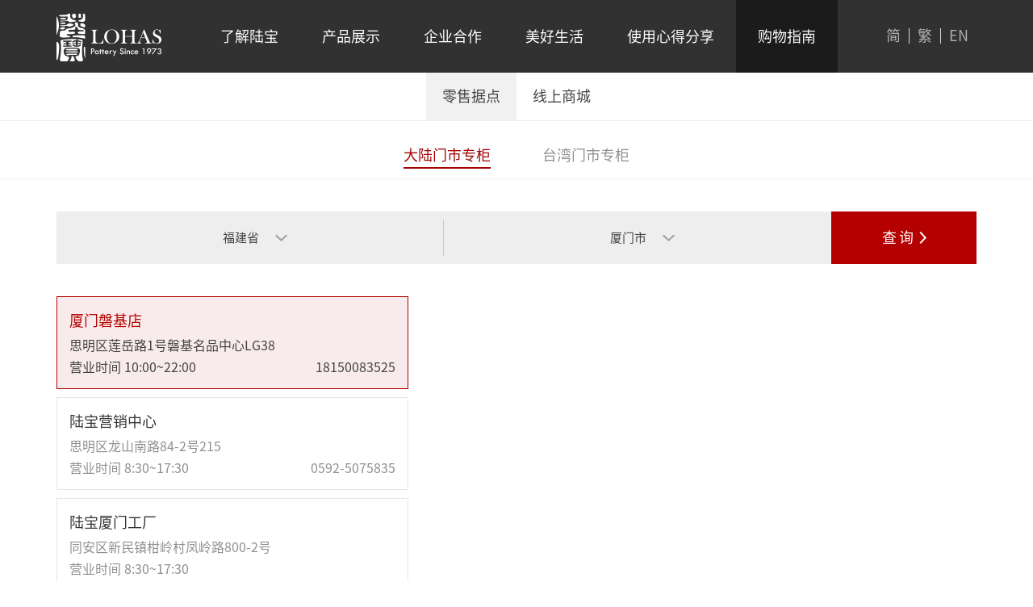

--- FILE ---
content_type: text/html; charset=utf-8
request_url: http://lohaspottery.com.cn/index/gw/gwd.html
body_size: 18823
content:
<!DOCTYPE html>
<html>
	<head>
		<meta charset="utf-8" />
		<meta name="viewport" content="width=device-width, initial-scale=1">
		<title>陆宝LOHAS Pottery 丨当代人文美学陶器 丨 品牌官网</title>
<meta name="keywords" content="陆宝LOHAS Pottery  丨当代人文美学陶器 丨 品牌官网" />
<meta name="description" content="{欢迎访问陆宝官方网站，了解陆宝品牌动态和产品资讯。陆宝于1973年在莺歌创立，半个世纪始终专注陶瓷创作和工艺精进，将当代设计和健康活水陶结合，带来高品质日用美学陶器，荣获多项设计大奖。以器物承载人文情怀，传递美好生活。" />
		<a id="_top"></a>
		<link rel="stylesheet" href="/public/static/home/css/bootstrap.min.css">
		<link rel="stylesheet" href="/public/static/home/css/font-awesome.min.css">
		<link rel="stylesheet" href="/public/static/home/css/swiper.min.css">
		<link rel="stylesheet" href="/public/static/home/css/animate.css">
		<link rel="stylesheet" href="/public/static/home/css/index.css">
		<link rel="stylesheet" href="/public/static/home/css/subpage.css">
		<script src="/public/static/home/js/jquery.min.js"></script>
		<script src="/public/static/home/js/bootstrap.min.js"></script>
	</head>
	<body>

	<div class="lunbdbtop">
    <div class="erjixni">
    </div>
    <div class="container">
        <div class="lunbdbtop1">
            <a href="/index/index/index.html"><img class="pclogo" src="/public/static/home/img/dlogot.png" /></a>
            <a href="/index/index/index.html"><img class="sjlogo" src="/public/static/home/img/dlogo2.png" /></a>
            <ul>
                <li class="active"><a>陆宝</a></li>
                <li><a>品牌</a></li>
                <li><a>产品</a></li>
            </ul>
        </div>
        <div class="suodj"><span></span><div class="suodjx"></div></div>
        <div class="lunbdbtop2">
            <div class="lunbdbtop2_x">
                <a lang="zh-cn" href="/index/index/index/lang/zh-cn.html">简</a>
                <a class="a1" href="https://www.lohaspottery.com">繁</a>
                <a lang="en-us" href="https://www.lohaspottery.com/index/index/index/lang/en-us.html">EN</a>
            </div>
            <ul>
                <li><a href="/index/about/about.html">了解陆宝</a>
                    <ul>
                        <li><a href="/index/about/about.html">企业动态</a></li>
                        <li><a href="/index/about/about1.html">品牌故事</a></li>
                        <li><a href="/index/about/about2.html">品牌价值</a></li>
                        <li><a href="/index/tech/tech6.html">陆宝匠人</a></li>
                        <li><a href="/index/about/about3.html">荣誉证书 </a></li>
                        <li><a href="/index/about/about4.html">企业历程</a></li>
                    </ul>
                </li>
                <li>

                    <a >产品展示</a>

                    <ul>

                                                    <li><a href="/index/pron/product/path/0%2C100.html">经典茶器</a></li>
                                                    <li><a href="/index/pron/product/path/0%2C2.html">养生陶锅</a></li>
                                                    <li><a href="/index/pron/product/path/0%2C131.html"> 随心陶杯</a></li>
                                                    <li><a href="/index/pron/product/path/0%2C132.html">家居水器</a></li>
                                                    <li><a href="/index/pron/product/path/0%2C134.html">乐活商品</a></li>
                        
                        <!--<li><a href="/index/pron/pro.html">经典茶器</a></li>-->
                        <!--<li><a href=/index/pron/pro.html>养生陶锅</a></li>-->
                        <!--<li><a href="/index/pron/pro.html">随心陶杯</a></li>-->
                        <!--<li><a href="/index/pron/pro.html">家居水器</a></li>-->
                        <!--<li><a href="/index/pron/pro.html">能量商品</a></li>-->
                        <li><a href="/index/pron/index.html">产品型录</a></li>
                    </ul>
                </li>
                <li>
                    <a href="/index/enterprise/index.html">企业合作</a>
                    <ul>
                        <li><a href="/index/enterprise/index.html">跨界之作</a></li>
                        <li><a href="/index/enterprise/index1.html">礼品定制</a></li>
                        <li><a href="/index/enterprise/index2.html">案例展示</a></li>
                    </ul>
                </li>
                <li>
                    <a href="/index/tech/tech.html">美好生活</a>
                    <ul>
                        <li><a href="/index/tech/tech.html">乐活食谱</a></li>

                        <li><a href="/index/tech/tech1.html">茶事演绎</a></li>
                        <li><a href="/index/tech/tech2.html">商品使用</a></li>
                        <li><a href="/index/tech/tech3.html">养生穴位</a></li>
                        <li><a href="/index/tech/tech4.html">茶类分享</a></li>
                        <li><a href="/index/tech/tech5.html">品香知识</a></li>
                    </ul>
                </li>
                <style>
                    .nodeits{
                        display:none!important;
                    }
                    #baidus{
                        position: absolute;
                        right: 0;
                        top: 0;
                        height: 100%;
                        width: 30%;
                        z-index: 3;
                        display: none;
                    }
                    @media screen and (max-width:768px) {
                        #baidus{
                            display:block;
                        }
                    }
                </style>
                <li>
                    <a style="position: relative" href="/index/use_list/index.html">使用心得分享<div id="baidus"></div></a>

                     <ul>

                                                <li><a href="/index/use_list/detail/id/16.html">人文茶器</a></li>
                                                <li><a href="/index/use_list/detail/id/17.html">随心陶杯</a></li>
                                                <li><a href="/index/use_list/detail/id/6.html">养生陶锅</a></li>
                        
                    </ul>
                </li>
                <li>
                    <a href="/index/gw/gwd.html">购物指南</a>
                    <ul>
                        <li><a href="/index/gw/gwd.html">零售据点</a></li>
                        <li><a href="/index/gw/gw1.html">线上商城</a></li>
                    </ul>
                </li>


                    <script>
                    let innerBtnEl = document.querySelector('#baidus');
                    innerBtnEl.addEventListener('click', function(event) {
                        // event.stopPropagation();
                        event.preventDefault()
                        // alert('233')

                    });

                </script>

            </ul>

        </div>
    </div>
</div>

		<div class="chanzho">
			<a href="/index/gw/gwd.html" class="active">大陆门市专柜</a>
			<a href="/index/gw/gw.html" >台湾门市专柜</a>
		</div>
		<div class="container">
			<div class="ldixzndt">
				<form class="ldixzndt_h">
					<div class="ldixzndt_input">
						<select name="sheng" class="fashdaod sheng">
							<option>福建省</option>
						</select>
					</div>
					<div class="ldixzndt_input">
						<select name="city" class="fashdaod city">
							<option>厦门市</option>
						</select>
					</div>
					<div class="ldixzndt_niu"><a class="awx">查询</a></div>
					<div class="clear"></div>
				</form>
			</div>
			<div class="ldixzndt_tu">
				<html>

<head>
    <meta http-equiv="Content-Type" content="text/html; charset=utf-8" />
    <meta name="viewport" content="initial-scale=1.0, user-scalable=no" />
    <style type="text/css">
        body,
        html {
            width: 100%;
            height: 100%;
            margin: 0;
            font-family: "寰�杞���榛�";
        }

        #allmap {
            height: 500px;
            width: 60%;
            margin-left: 40%;
        }

    </style>
    <script type="text/javascript" src="https://api.map.baidu.com/api?v=2.0&ak=ny1Sv7rEY3WX3K5DGxOy3mAyLOaFwvQk"></script>
    <title>����瀹�浣�</title>
</head>

<body>
<div id="allmap"></div>
<!--<div id="list">-->
    <!--<span data-longitude="116.403963" data-latitude="39.915119">澶╁����</span>-->
    <!--<span data-longitude="116.314688" data-latitude="39.984729">��瀵�澶у��</span>-->
<!--</div>-->
</body>

</html>


				<div class="ldixzndt_tux" id="list">
										<span style="display: block" class="ldixzndt_tuxx" data-longitude="118.1205500000" data-latitude="24.4826300000">
						<h2>厦门磐基店</h2>
						<P>思明区莲岳路1号磐基名品中心LG38</P>
						<p>
							<span class="span1">营业时间 10:00~22:00</span>
							<span>18150083525</span>
							<div class="clear"></div>
						</p>
					</span>
										<span style="display: block" class="ldixzndt_tuxx" data-longitude="" data-latitude="">
						<h2>陆宝营销中心</h2>
						<P>思明区龙山南路84-2号215</P>
						<p>
							<span class="span1">营业时间 8:30~17:30</span>
							<span>0592-5075835</span>
							<div class="clear"></div>
						</p>
					</span>
										<span style="display: block" class="ldixzndt_tuxx" data-longitude="118.127975" data-latitude="24.728671">
						<h2>陆宝厦门工厂</h2>
						<P>同安区新民镇柑岭村凤岭路800-2号</P>
						<p>
							<span class="span1">营业时间 8:30~17:30</span>
							<span></span>
							<div class="clear"></div>
						</p>
					</span>
					
									</div>
			</div>
			
			
		</div>

	<script type="text/javascript">

    // 用经纬度设置地图中心点
    var list = document.getElementById('list'),
        map = new BMap.Map("allmap"),
        showMark;

    // 百度地图API功能
    map.centerAndZoom(new BMap.Point(116.331398, 39.897445), 11);
    map.enableScrollWheelZoom(true);

    showMark = function(e){
        e = e || window.event;
        e = e.target || e.srcElement;
        if(e.tagName.toLowerCase() === 'div') return;
        while(e.tagName.toLowerCase() !== 'span'){
            e = e.parentNode;
        }
        var longitude = e.getAttribute('data-longitude'),
            latitude = e.getAttribute('data-latitude');
        map.clearOverlays();
        map.centerAndZoom(new BMap.Point(longitude,latitude),18);

        var marker = new BMap.Marker(new BMap.Point(longitude, latitude)); // 创建标注
        map.addOverlay(marker); // 将标注添加到地图中
    }
    if (window.addEventListener) {
        list.addEventListener('click', showMark, false);
    } else {
        list.attachEvent('onclick', showMark);
    }
</script>
	<div class="asdicndun">
    <div class="container">
        <div class="henxgduiq henxgduiq2">
            <img class="pclogo2" src="/public/static/uploads/20190211/9106b35704e339c60cbf5e34759d2bb2.png">
            <img class="sjlogo2" src="/public/static/uploads/20190128/39de772b268ac9eed97bd07011c15f50.png" />
            <img src="/public/static/home/img/slogan.png">
        </div>
        <div class="asdicndun_x henxgduiq">
            <div class="asdicndun_xx bdsharebuttonbox" data-tag="share_1">
                <a href="https://www.douyin.com/user/MS4wLjABAAAAS3TFXlF3rFgt6JLOvagb72j7LYZaxBqPRhDHfepqQzU" target="_blank"><img    src="/public/static/home/img/Ffenx1.png"></a>
                <a href="https://www.xiaohongshu.com/user/profile/6220e9bb000000001000dd58"  target="_blank"  data-cmd=""><img src="/public/static/home/img/Ffenx2.png">
                	<div class="ermix">
	                 	<img src="/public/static/uploads/20191114/be5e0268a7bff525387d92926f22f34c.jpeg">
	                 </div>
                </a>
                <a class="ermixwk"><img class="" data-cmd="" src="/public/static/home/img/Ffenx3.png">
	                 <div class="ermix">
	                 	<img src="/public/static/uploads/20190305/4a390b608be09b9eca84c274a9f069f4.jpg">
	                 </div>
                </a>
                <a href="https://weibo.com/u/2640352421" target="_blank"><img src="/public/static/home/img/Ffenx4.png"></a>
            </div>
           
            <ul class="nulist">
                <li>
                    <a href="/index/use_list/index.html">使用心得</a>
                </li>
                <li>
                    <a href="https://www.dihua-halfday.com/">迪化半日</a>
                </li>
                <li>
                    <a href="/index/enterprise/index.html">跨界合作</a>
                </li>
                <li>
                    <a href="/index/enterprise/index1.html">团购定制</a>
                </li>
                <li>
                    <a href="/index/pron/index.html">产品型录</a>
                </li>
                <li>
                    <a href="/index/gw/gwd.html">联络我们</a>
                </li>
            </ul>
        </div>
        <div class="dmsiax">
            
                
                
                
                <div style="text-align: center;">
<span>© 陆宝企业股份有限公司版权所有</span>
<span>Copyright © Lupao Fine China Co. Ltd., All Rights Reserved&nbsp;
</span></div>
<a style="color: #8f8f8f; text-align: center;"><img src="http://lohaspottery.com.cn/public/static/home/img/gongbei.png">&nbsp;<div style="height: 20px; line-height: 20px; margin: 0px 0px 0px 5px; color: rgb(147, 147, 147); display: inline-block;">闽公网安备 35021202000393号</div></a>     <a style="color:#8f8f8f" target="_blank" href="https://beian.miit.gov.cn/">闽ICP备10007754号</a>                                                       <script>
                var _hmt = _hmt || [];
                (function() {
                    var hm = document.createElement("script");
                    hm.src = "https://hm.baidu.com/hm.js?6a2464a4232b4bbed951d6656692a769";
                    var s = document.getElementsByTagName("script")[0];
                    s.parentNode.insertBefore(hm, s);
                })();
            </script>
<!--            <script type="text/javascript">var cnzz_protocol = (("https:" == document.location.protocol) ? "https://" : "http://");document.write(unescape("%3Cspan id='cnzz_stat_icon_1278248808'%3E%3C/span%3E%3Cscript src='" + cnzz_protocol + "s4.cnzz.com/z_stat.php%3Fid%3D1278248808%26show%3Dpic1' type='text/javascript'%3E%3C/script%3E"));</script>-->
        </div>
    </div>
</div>
<script src="/public/static/home/js/swiper.min.js"></script>
<script src="/public/static/home/js/index.js"></script>
<script src="/public/static/home/js/subpage.js?t=20220426"></script>
<script language="javascript">
    //获取域名
    var protocolStr = document.location.protocol;
    host =protocolStr +"//"+ window.location.host;
    host2=document.domain;

    //获取页面完整地址
    url = window.location.href;
    for (i=0;i<$(".lunbdbtop .lunbdbtop2>ul>li").length;i++){
        for (j=0;j<$(".lunbdbtop .lunbdbtop2>ul>li").eq(i).children().children("li").length;j++){
            // console.log($(".lunbdbtop .lunbdbtop2>ul>li").eq(i).children().children().children("a").eq(j).attr("href"))
            var k = url.replace(host,"")

            if(k==$(".lunbdbtop .lunbdbtop2>ul>li").eq(i).children().children().children("a").eq(j).attr("href")){
                $(".lunbdbtop .lunbdbtop2>ul>li").eq(i).children().children("li").eq(j).addClass('active')
                $(".lunbdbtop .lunbdbtop2>ul>li").eq(i).children().children("li").eq(j).parent().parent().addClass('active')
            }
        }
    }

    $(".lunbdbtop .lunbdbtop2>ul>li:nth-of-type(2)>a").attr("href",$(".lunbdbtop .lunbdbtop2>ul>li:nth-of-type(2)>ul>li>a").attr("href"))
</script>
<script>
	window._bd_share_config = {
		common : {
			bdText : '自定义分享内容',
			bdDesc : '自定义分享摘要',
			bdUrl : window.location.href,
			bdPic : '自定义分享图片'
		},
		share : [{
			"bdSize" : 16
		}],
		slide : [{
			bdImg : 0,
			bdPos : "right",
			bdTop : 100
		}],
		image : [{
			viewType : 'list',
			viewPos : 'top',
			viewColor : 'black',
			viewSize : '16',
			viewList : ['fbook','weixin','tsina']
		}],
		selectShare : [{
			"bdselectMiniList" : ['fbook','weixin','tsina']
		}]
	}
	with(document)0[(getElementsByTagName('head')[0]||body).appendChild(createElement('script')).src='http://bdimg.share.baidu.com/static/api/js/share.js?cdnversion='+~(-new Date()/36e5)];
</script>


	<script src="/public/static/home/js/jsoncity.js"></script>
	<script>
        $(".awx").click(function () {
            var form=$(this).parent().parent();
            form.prop("action","/index/gw/find1.html");
            form.submit();
        })

        for(name in jsc){
            $(".sheng").append("<option value="+"'"+ jsc[name]['name'] + "'>"+jsc[name]['name']+"</option>")
        }
        $(".sheng").change(function () {
            // alert($('.sheng option:selected').val())
            $(".city").empty();
            for(name in jsc){
                if(jsc[name]["name"]==$('.sheng option:selected').val()){
                    for(name1 in jsc[name]["city"]) {
                        $(".city").append("<option>"+jsc[name]['city'][name1]['name']+"</option>")
                        console.log(jsc[name]["city"][name1]["name"])
                    }
                }
            }

        })

        for(name in jsc){
            console.log($(".sheng option").eq(0).text())
            if(jsc[name]["name"]==$(".sheng option").eq(0).text()){
                for(name1 in jsc[name]["city"]) {
                    $(".fashdaod").append("<option>"+jsc[name]['city'][name1]['name']+"</option>")
                    console.log(jsc[name]["city"][name1]["name"])
                }
            }
        }
	</script>
		<script>
		$(document).ready(function(){
			$(".ldixzndt_tux .ldixzndt_tuxx").click(function(){
				$('.iframe1').hide() 
				$('.iframex').show() 
				$('.iframex iframe').hide() 
				var iframex=$('.iframex iframe').eq($(this).index()).attr('src')
				$('.iframex iframe').eq($(this).index()).attr('src',iframex)
				$('.iframex iframe').eq($(this).index()).show() 
			});
			$(".ldixzndt_niu").click(function(){
				$('.ldixzndt_tux').show() 
			});
			
		});
		</script>
	</body>
</html>


--- FILE ---
content_type: text/css
request_url: http://lohaspottery.com.cn/public/static/home/css/index.css
body_size: 24382
content:
a{ cursor: pointer;}
a:hover{ text-decoration: none;}
body,html{font-family: FZLTXHK0x !important; font-size: 16px ;}
/*@font-face*/
/*{*/
    /*font-family: FZLTXHK0;*/
    /*src: url(../fonts/FZLTXHK0.TTF);*/
/*}*/
@font-face
{
    font-family: FZLTXHK0x;
    src: url(../fonts/SourceHanSansCN-Regular.otf);
}
/*@font-face*/
/*{*/
    /*font-family:ADOBEHEITISTD-REGULAR;*/
    /*src: url(../fonts/ADOBEHEITISTD-REGULAR.OTF);*/
/*}*/
@font-face
{
   font-family:SourLight;
   src: url(../fonts/SourceHanSansCN-ExtraLight.otf);
}


*{
	transition: all 0.6s;
	word-wrap:break-word;
    -webkit-transition: all 0.6s;
	padding:0;
	margin:0;font-family: FZLTXHK0x !important;outline: none;}
.clear{ clear: both;}
.jueduijz{
position: absolute;top: 50%;left: 50%;
transform: translate(-50%, -50%);
-ms-transform:translate(-50%, -50%);
-moz-transform:translate(-50%, -50%);
-webkit-transform:translate(-50%, -50%);
-o-transform:translate(-50%, -50%);
}


 .nulist{
	 width: 200px;
	 font-size: 0;
 }
.nulist li{
	display: inline-block;
	height: 23px;
	display: inline-block;
	margin-bottom: 10px;
	line-height:14px;
	/*border-left: 1px solid white ;*/

}
.nulist li:nth-of-type(2n+1) {
	border-right: 1px solid white ;
	height: 14px;
}

.zaxdzxff input::-webkit-input-placeholder {
        color: #a6a6a7;
    }
.zaxdzxff input::-moz-placeholder {
        color: #a6a6a7;
    }
.zaxdzxff input:-ms-input-placeholder {
        color: #a6a6a7;
    }
.yingyin{box-shadow:1px 1px 10px #444;
-moz-box-shadow:1px 1px 10px #444;
-webkit-box-shadow:1px 1px 10px #444;}
.yichuyinc{ overflow: hidden;}
.yichuyinc img:hover{transform:scale(1.2)}
.yichuyinc img{ width: 100%;max-height: 247px}
.suodj{width: 37px;margin-right: 10px;
cursor: pointer;display: none;position: relative;
 }
.bdshare-slide-button-box.bdshare-slide-style-r0{display: none !important;}
.suodj span{
	position: absolute;
	display: block;
	width: 8px; height: 8px; border-radius: 100%;
	background-color: #cf0000;
	left: -15px;
	top:0px
}
.suodjx{width: 37px; height: 5px;background-color: #717171;
 margin: 5px 0px;border-radius: 5px;

}
.sanjioax:before{width: 0;
    height: 0;
    border-left: 4px solid transparent;
    border-right: 4px solid transparent;
    border-top: 8px solid #ff0000;
    position: absolute;
    top: 100%;
    left: 50%;
    transform: translate(-50%,0%);
    -webkit-transform: translate(-50%,0%);
    -moz-transform: translate(-50%,0%);
    -o-transform: translate(-50%,0%);
    -ms-transform: translate(-50%,0%);}
.suodj:before{
        content: "" ;
        display:block;
        background-color: #717171;
        height: 5px;
        border-radius: 5px;

    }
.suodj:after{
        content: "";
        display:block;
        background-color: #717171;
        height: 5px;
        border-radius:5px;

    }
   .suodj.djih{ width: 40px;}
   .suodj.djih .suodjx{ width: 40px;}
.suodj.djih .suodjx{
	opacity: 0;margin: 10px 0px;
}
.suodj.djih:before{
	transition: all 0.6s;
    -webkit-transition: all 0.6s;
        content: "" ;
        transform: rotate(45deg);
		transform-origin:bottom left;

		-ms-transform: rotate(45deg);
		-ms-transform-origin:bottom left;

		-webkit-transform: rotate(45deg);
		-webkit-transform-origin:bottom left;

		-moz-transform: rotate(45deg);
		-moz-transform-origin:bottom left;

		-o-transform: rotate(45deg);
		-o-transform-origin:bottom left;

    }
.suodj.djih:after{
	transition: all 0.6s;
    -webkit-transition: all 0.6s;
        content: "";
        transform: rotate(-45deg);
		transform-origin:top left;

		-ms-transform: rotate(-45deg);
		-ms-transform-origin:top left;

		-webkit-transform: rotate(-45deg);
		-webkit-transform-origin:top left;

		-moz-transform: rotate(-45deg);
		-moz-transform-origin:top left;

		-o-transform: rotate(-45deg);
		-o-transform-origin:top left;

    }
.yingyintext{
	overflow: hidden;
	text-overflow: ellipsis;
	white-space: nowrap;
}
.yingyintext_x{
	display: -webkit-box;
	-webkit-box-orient: vertical;
	-webkit-line-clamp: 3;
	overflow: hidden;
}
.sanjiaox{ border-left: 4px solid transparent;
    border-right: 4px solid transparent;
    border-top: 8px solid #ff0000;}
    .yuaasdadn_x2 .yuaasdadn_x_1 {
    left: -337%;
}
.yuaasdadn_x2 .yuaasdadn_x_1 b{ color: #009b4c;}
.juzhong{ display: inline-block;vertical-align: middle;}
.shdoiacon::-webkit-scrollbar {/*滚动条整体样式*/
        width: 5px;     /*高宽分别对应横竖滚动条的尺寸*/
        height: 1px;
    }

.shdoiacon::-webkit-scrollbar-thumb {/*滚动条里面小方块*/
        border-radius: 10px;
         -webkit-box-shadow: inset 0 0 5px rgba(0,0,0,0.2);
        background: #009b4c;
    }
.shdoiacon::-webkit-scrollbar-track {/*滚动条里面轨道*/
        -webkit-box-shadow: inset 0 0 5px rgba(0,0,0,0.2);
        border-radius: 10px;
        background: #535353;
    }

.shdojd{display: none;}
/*侧导航*/
.xuanfu{ position: fixed; right: 20%; top: 50%; z-index: 9999999999999999999;overflow: hidden;
width: 50px;}
.xuanfu:hover{width: auto;transition-delay: 1s;
-moz-transition-delay: 1s;
-webkit-transition-delay: 1s;
-o-transition-delay: 1s; }
.xuanfu_x{  background-color: #6b6b6b; margin-bottom: 5px;position: relative;
	left: 100%;
    margin-left: -50px;width: 50px;height: 50px;
}
.xuanfu_x img{ margin: 15px;width: 20px;display: inline-block;vertical-align: middle;}
.xuanfu_x p{font-size: 14px; color: #fff; padding-right: 18px;white-space:nowrap;}
.xuanfu_xdh{width: 100%; }
.xuanfu_xdh .xuanfu_xx{height: 50px;}
.xuanfu_xdh p{ display:inline-block; margin-bottom: 0px;}
.xuanfu_xdh:hover{left: 0px;margin-left:0px;}
/*侧导航*/
.zaixiyy input::-webkit-input-placeholder, .zaixiyy textarea::-webkit-input-placeholder{
    color:#cccccc;
}
.zaixiyy input::-moz-placeholder, .zaixiyy textarea::-moz-placeholder{   /* Mozilla Firefox 19+ */
    color:#cccccc;
}
.zaixiyy input:-moz-placeholder, .zaixiyy textarea:-moz-placeholder{    /* Mozilla Firefox 4 to 18 */
        color:#cccccc;
    }
.zaixiyy input:-ms-input-placeholder, .zaixiyy textarea:-ms-input-placeholder{  /* Internet Explorer 10-11 */
    color:#cccccc;
}
/*输入框侧导航*/
.tiosdbu .tiosdbu_x a .xuanfkc .xuanfkc_x:before,
.tiosdbu .tiosdbu_x a .xuanfkc .xuanfkc_x:after{
position:absolute;
content:'';
width:14px;
height:14px;
top:-8px;
left:50%;
margin-left:-7px;
overflow:hidden;
pointer-events:none;
-webkit-transform:rotate(45deg);
-mz-transform:rotate(45deg);
transform:rotate(45deg);
}
.tiosdbu .tiosdbu_x a .xuanfkc .xuanfkc_x:before{

background:#ddd;
box-shadow:-4px -4px 10px rgba(221,221,221,.6)
}
.tiosdbu .tiosdbu_x a .xuanfkc .xuanfkc_x:after{
top:-8px;background:#fff;
}
.asdicndun_xx a{ display: inline-block; position: relative;}
.ermix {
    position: absolute;
    background-color: #fff;
    padding: 0px;
    top: -104px;
    display: none;
    right: -11px;
    border-radius: 3px;
    opacity: 1 !important;
}
.asdicndun .asdicndun_x .asdicndun_xx .ermix img{border-radius: 3px; width: 80px;}
.bdshare-button-style0-16 a:hover{
    color: #333;
    opacity: 1;
    filter: alpha(opacity=100);
}
.bdshare-button-style0-16 a:hover>img{
    color: #333;
    opacity: .8;
    filter: alpha(opacity=80);
}
.bdshare-button-style0-16 a:hover .ermix img{
    opacity: 1;
    filter: alpha(opacity=100);
}
.ermix img{ margin: 0px !important; width: 50px; }
.ermix:after {
    content: '';
    width: 0;
    height: 0;
    position: absolute;
    border-width: 6px 6px 0;
    top: 100%;
    margin-left: -6px;
    left: 50%;
    border-style: solid;
    border-color: #fff transparent transparent;
}

/*阴影三角*/
.lunbdbtop{ background-color: #313131; position: relative;}
.erjixni{ position: absolute; left: 0px;width: 100%; top: 100%; background-color: #fff;
display: none;
 border-bottom: 1px solid #eeeeee;height: 60px;}
.lunbdbtop .lunbdbtop1{ float: left;line-height: 90px;}
.lunbdbtop .lunbdbtop1 img{ width: 130px;}
.lunbdbtop .lunbdbtop2{ float: right;}
.lunbdbtop .lunbdbtop2 ul{margin: 0px; list-style: none;
float: left;}
.lunbdbtop .lunbdbtop2 ul li{float: left;}
.lunbdbtop .lunbdbtop2 ul li a{  font-size: 18px;color: #fff; line-height: 90px; display: inline-block; padding: 0px 27px;
	/*transition:none;*/
	/*-webkit-transition: none;*/

}
.lunbdbtop .lunbdbtop2 ul li.active a, .lunbdbtop .lunbdbtop2 ul li:hover a{ background-color: #1b1b1b;}
.lunbdbtop .lunbdbtop2 ul li ul{ position: absolute;
top: 100%;left: 0px;width: 100%; text-align: center;
border-bottom: 1px solid #eeeeee;
display: -webkit-flex;
    display: flex;
    -webkit-justify-content: center;
    justify-content: center;
    display: none;background-color: #fff;
    /*transition: opacity 3s all, 0.6;
    -webkit-transition: opacity 3s, all 0.6;*/
}
.lunbdbtop .lunbdbtop2 ul li ul li{ float: initial;}
.lunbdbtop .lunbdbtop2 ul li ul li a{ line-height: 59px;
color: #434343;background-color: #fff !important;
 padding: 0px 20px;font-family: FZLTXHK0x;}
.lunbdbtop .lunbdbtop2 ul li ul li:hover a, .lunbdbtop .lunbdbtop2 ul li ul li.active a{
	font-family: FZLTXHK0;
	 background-color: #f2f1f1 !important;}
.lunbdbtop .lunbdbtop2 .lunbdbtop2_x{margin-left: 50px;
float: right;margin-top: 35px;}
.lunbdbtop .lunbdbtop2 .lunbdbtop2_x a{ color: #b0b0b0; font-size: 18px; float: left; padding:0px 10px;
line-height: 19px;font-family: FZLTXHK0x;
}
.lunbdbtop .lunbdbtop2 .lunbdbtop2_x a.a1{border-right: 1px solid #d8d8d8;
border-left: 1px solid #d8d8d8;
}
.lunbdbtop .lunbdbtop2 .lunbdbtop2_x a:hover{ color: #fff;font-family: FZLTXHK0;}
.lunbdbtop .lunbdbtop2 ul li:hover ul, .lunbdbtop .lunbdbtop2 ul li.active ul{
display: -webkit-flex;
    display: flex;

}
.lunbdbtop .lunbdbtop2 ul li:hover ul{z-index: 999;}

.tonsdgbioat{ margin-bottom: 40px; margin-top: 90px;}
.tonsdgbioat h2{ position: relative; padding: 15px 0px 5px 0px; color: #434343;
font-size: 28px;margin: 0px;
}
.tonsdgbioat h2:after{
        content: "";
        display:block;
        position: absolute;
        left:5px;
        top: 0px;
        background-color: #434343;
        height: 3px;
       	width: 23px;

}
.tonsdgbioat p{ color: #434343; font-size: 20px; margin: 0px;}
.swiper-container1 img{ width: 100%;}
.swiper-container1{ position: relative;}
.swipercontainer{ position: absolute;left: 0px;top: 0px; width: 100%; height: 100%;}
.swipercontainer .container{ position: relative;top: 50%;}
.swiper-container1 .swiper-button-next, .swiper-container1 .swiper-button-prev {
    position: absolute;
    top: 50%;
    width: 47px;
    height:82px;
    margin-top: -41px;
    z-index: 10;
    cursor: pointer;
    background-size: 47px 82px;
    background-position: center;
    background-repeat: no-repeat;
}
.swiper-container1 .swiper-button-next{
	background-image:url(../img/ahdoinc2.png);
    right: 0%;
    left: auto;
}
.swiper-container1 .swiper-button-prev{
	background-image:url(../img/ahdoinc.png);
    left: 0%;
    right: auto;
}
.swiper-container1wk .swiper-pagination{ width: 100%; text-align: center;
position: relative;
	display: -webkit-flex;
    display: flex;
    -webkit-justify-content: center;
    justify-content: center;
    padding: 17px 0px;
}

.swiper-container1wk .swiper-pagination span{ line-height: 17px;
background-color: #e4e4e4; width:33px;height:4px ;border-radius: 0px;
margin: 0px 4px;display: block;
}

.swiper-container1wk .swiper-pagination span.swiper-pagination-bullet {
    opacity: 1;
}
.swiper-container1wk .swiper-pagination span.swiper-pagination-bullet-active {
  background-color: #b2b2b2;
  width: 50px;
}
.ruijirdina{ padding-bottom: 25px;}
.ruijirdina .row{ margin: 0px -10px;}
.ruijirdina .row .col-lg-4{ padding: 0px 10px; margin-bottom: 20px;}
.gaunimg{ width: 100%;}
.chanpohw{ text-align: center;}
.chanpohw .row{ margin: 0px -8px;}
.chanpohw .row .col-lg-6{ padding: 0px 8px;}
.chanpohw .chanpohw_x img{ width: 100%;}
.chanpohw .chanpohw_x h2{ margin: 0px;}
.chanpohw .chanpohw_x h2 span{ font-size: 24px;
 color: #434343;margin-top: 25px;margin-bottom: 8px;
 padding-bottom: 8px; display: inline-block; border-bottom: 1px solid #e6e6e6;
 }
.chanpohw .chanpohw_x p{color: #8f8f8f; font-size: 20px;margin-bottom: 70px;}
.swiper-container2 img{ width: 100%;}
.swiper-container2 ul{ margin: 0px; padding: 0px; list-style: none;}
.swiper-container2 .swiper-slide{
}
.sahdmigg{ width: 620px; float: left;}
.sahdmigg_x{ padding-left: 20px;position: relative;}
.sahdmigg_x:after{
	content: "";
	position: absolute;
	left: 0px;top: 6px;
	background-color: #3d3d3d; border-radius: 10px;
	width: 10px; height: 10px;
}
.sahdmigg_x h2{ color: #434343; font-size: 24px; margin: 20px 0px 5px 0px;}
.sahdmigg_x p{ color: #8f8f8f; font-size: 20px; margin-bottom: 180px;}
.asdicndun{ background-color: #2b2b2b;}
.asdicndun .henxgduiq2{ width: 100%; margin-top: 65px; padding-bottom: 40px;
border-bottom: 1px solid #464646;
}
.asdicndun .asdicndun_x{
	width: 100%;margin-top: 20px;
	display: block;position: relative;
	padding-bottom: 20px;border-bottom: 1px solid #464646;
}
.asdicndun .asdicndun_x ul{ list-style: none; margin: 0px; }
.asdicndun .asdicndun_x ul li a{ color: #fff; font-size: 18px;
margin: 0px 5px; display: inline-block;font-family: FZLTXHK0x;
}
.asdicndun .asdicndun_x .asdicndun_xx{ margin-bottom: 30px;
	right: 0px;
	bottom: 0px;
	position: absolute;
}
.asdicndun .asdicndun_x .asdicndun_xx img{
	width: 50px; margin: 0px; margin-left: 25px;
}
.asdicndun .dmsiax{ text-align: center;font-family: FZLTXHK0x;color: #8f8f8f; font-size: 18px; padding-top: 35px;padding-bottom: 50px;}
.sjlogo{ display: none;}
.lunbdbtop1 ul{ display: none;}
.sjlogo2{display: none;}

.sr-bdimgshare-black .bdimgshare-bg{
	display: none!important;
}
.sr-bdimgshare .bdimgshare-content{
	display: none!important;
}
.bdshare-button-style0-16 a, .bdshare-button-style0-16 .bds_more{
	float: unset!important;
	font-size:  unset!important;
	padding-left:  unset!important;
	 line-height:  unset!important;
	 height:  unset!important;
	 background-image:  unset!important;
	 background-repeat:  unset!important;
	 cursor:  unset!important;
	margin:  unset!important;
	 display:  unset!important;
}
@media screen and (max-width:1600px) {

}
@media screen and (max-width:1400px) {

}
@media screen and (max-width:1200px) {
	.lunbdbtop .lunbdbtop2 ul li a {
	    padding: 0px 20px;
	}
	.lunbdbtop .lunbdbtop2 .lunbdbtop2_x {
	    margin-left: 20px;
	}
	.sahdmigg{ width: 520px; float: left;}
}
@media screen and (max-width:1024px) {
	.yichuyinc img{ width: 100%;max-height: 180px}
}
@media screen and (max-width:991px) {
	#allmap{
		width: 100%;
		margin-left: 0px;
	}
	.swiper-container1wk{ margin-bottom: -30px;}
	.lunbdbtop .lunbdbtop2 ul li a {
	    line-height: 70px;
	    font-size: 14px;
	    padding: 0px 15px;
	}
	.lunbdbtop .lunbdbtop2 .lunbdbtop2_x {
	    margin-top: 27px;
	}
	.swiper-container1 .swiper-button-next, .swiper-container1 .swiper-button-prev {

	    width: 28px;
	    height: 49px;
	    margin-top: -25px;
	    background-size: 28px 49px;
	}
	.lunbdbtop .lunbdbtop2 .lunbdbtop2_x {
	    margin-left: 0px;
	}
	.lunbdbtop .lunbdbtop1 img {
	    width: 100px;
	}
	.lunbdbtop .lunbdbtop1 {
	    line-height: 70px;
	}
	.lunbdbtop .lunbdbtop2 .lunbdbtop2_x a {
	    font-size: 14px;
	    padding: 0px 8px;
	    line-height: 15px;
	}
	.lunbdbtop .lunbdbtop2 ul li ul li a {
	    line-height: 45px;
	}
	.tonsdgbioat h2 {
	    font-size: 25px;
	}
	.tonsdgbioat p {
	    font-size: 18px;
	}

	.tonsdgbioat {
	    margin-bottom: 30px;
	    margin-top: 65px;
	}
	.tonsdgbioat2 {
	    margin-top: 45px;
	}
	.tonsdgbioat2{margin-bottom: 30px;
	    margin-top: 70px;}
	.chanpohw .chanpohw_x h2{
	    overflow: hidden;
		text-overflow: ellipsis;
		white-space: nowrap;
	}
	.sahdmigg_x h2 {
	    font-size: 22px;
	}
	.sahdmigg_x p {
	    color: #8f8f8f;
	    font-size: 16px;
	    margin-bottom: 100px;
	}
	.chanpohw .chanpohw_x p {
	    font-size: 18px;
	    margin-bottom:50px;
	    overflow: hidden;
		text-overflow: ellipsis;
		white-space: nowrap;
	}
	.asdicndun .dmsiax {
    font-size: 16px;
    padding-top: 25px;
    padding-bottom: 30px;margin: 0px;
}
.sahdmigg{ width: 5420px; float: left;}
}
@media screen and (max-width:768px) {
	.xinTi1 .g1{
		height: auto;
	}
	.nulist li {
		height: 16px!important;
		line-height: 16px;
		margin: 5px 0;
	}
	.asdicndun .asdicndun_x ul li:nth-of-type(3) a{
		border-right: 1px solid #fff;
	}
	.asdicndun .asdicndun_x ul li{
		border-right: 0px;
	}
	.nulist{
		width: 100%;
	}
	.chanpohw .chanpohw_x p{
	    margin-bottom: 30px;
	}

.ermix {
    position: fixed;
    background-color: rgba(0,0,0,0.6);
    padding: 0px;
    top: 0px;
    width: 100%;
    height: 100%;
    right: 0px;
    border-radius: 0px;z-index: 9999999999999;
    opacity: 1 !important;
}
.ermix img{ width: 120px !important;
background-color: #fff; padding: 5px; border-radius: 3px;
position: absolute;
    top:50%;
    left: 50%;
    transform: translate(-50%,-50%);
    -webkit-transform: translate(-50%,-50%);
    -moz-transform: translate(-50%,-50%);
    -o-transform: translate(-50%,-50%);
    -ms-transform: translate(-50%,-50%);
}
.ermix:after {
    content: '';
   display: none;
}
	.shdojd{display: block; color: #b0b0b0; text-align: center; position: relative;
	margin: 30px 0px 25px 0px;padding-bottom: 10px; font-size: 20px;
	}
	.shdojd:before{
        content: "" ;
        display:block;
        background-color: #b9b9b9;
        height: 2px;
        position: absolute;
        bottom: 0px;
        left: 50%;margin-left: -10px;
        width: 20px;

    }
	.dnaisahuk2wk {
	    padding-top: 22px;
	}
	.pclogo {
	    display: none;
	}
	.sjlogo {
	    display: inline-block;
	}
	.lunbdbtop .lunbdbtop2 .lunbdbtop2_x{
	    width: 100%;
	    margin: 0px;
	    padding: 20px 0px;
	    padding-left: 30px;
	    border-bottom: 1px solid #4b4b4b;
	}
	.lunbdbtop2{ background-color: #2c2c2c;display: none;
		transition: none;
	    -webkit-transition: none;
	}
	.lunbdbtop .lunbdbtop2 ul {
		width: 100%;
	}
	.lunbdbtop .lunbdbtop2 ul li{
	    width: 100%;
	    position: relative;
	    text-align: center;
	}
	.lunbdbtop .lunbdbtop2 ul li.active a, .lunbdbtop .lunbdbtop2 ul li:hover a {
	    background-color:transparent ;
	}
	.lunbdbtop .lunbdbtop2 ul li a{color: #b0b0b0;font-size: 16px;
		border-bottom: 1px solid #4b4b4b;
		position: relative;
	    padding:0px 20px;
	    padding-left: 0px;
	}
	.lunbdbtop .lunbdbtop2 ul li a:after{
        content: "";
	    display: block;
	    position: absolute;
	    right: 0px;
	    top: 28px;
	    background: url(../img/haidonxz.png) no-repeat center;
	    background-size: 100% 100%;
	    height: 13px;
	    width: 8px;
        transition: all 0.6s;
    	-webkit-transition: all 0.6s;
	}
	.lunbdbtop .lunbdbtop2 ul li.active>a:after{
        content: "";
	    transform: rotate(90deg);
		-ms-transform: rotate(90deg);
		-webkit-transform: rotate(90deg);
	}
	.lunbdbtop .lunbdbtop2 ul li:hover ul, .lunbdbtop .lunbdbtop2 ul li.active ul {
	    display: none
	}
	.lunbdbtop .lunbdbtop2 ul li.active>a{
	    border: none;
	}
	.lunbdbtop .lunbdbtop2 ul li ul{
	    width: 100%;
	    position: relative;
	    display: none;
	    border: none;
	    background-color: #212121;
	    border-top: 1px solid #4b4b4b;
	    transition: none;
    	-webkit-transition:none;
	}
	.lunbdbtop .lunbdbtop2 ul li ul li{
	    width: 100%;
	}
	.lunbdbtop .lunbdbtop2 ul li ul li a {
	    background-color: transparent !important; color: #ffffff;
	    font-family: FZLTXHK0x;border: none;
	    line-height: 60px;
	}
	.lunbdbtop .lunbdbtop2 ul li ul li:hover a, .lunbdbtop .lunbdbtop2 ul li ul li.active a {
	    background-color: transparent !important;
	   font-family: FZLTXHK0x;
	}
	.lunbdbtop .lunbdbtop2 ul li ul li a:after{
        content: "";
	    display: none;

	}
	.suodj{ display: inline-block;float: right;
    	margin-top: 22px; margin-right: 0px;}
	.lunbdbtop.active .lunbdbtop1 ul{ display: inline-block;list-style: none;
	margin: 0px;
	}
	.suodj.djih{
	    margin-top: 17px;
	}
	.lunbdbtop .lunbdbtop1 {
	   height: 70px;
	}
	.lunbdbtop.active .lunbdbtop1 ul li{float: left; }
	.lunbdbtop.active .lunbdbtop1 ul li a{line-height: 70px;
		display: inline-block;margin-right: 30px;font-size: 18px;color: #b4b4b4;
	 }
	.lunbdbtop.active .lunbdbtop1 ul li.active a{ color: #434343;}
	.lunbdbtop.active .lunbdbtop1 img{ display:none;}
	.lunbdbtop{ background-color: #fff;border-bottom: 1px solid #dcdcdc}
	.lunbdbtop .lunbdbtop2 {
	    position: absolute;
	    top: 100%;
	    left: 0px;
	    z-index: 99999;
	    width: 100%;
	}
	.tonsdgbioat2 {
	    margin-bottom: 30px;
	    margin-top: 40px;
	}
	.chanpohw_x{ margin-bottom: 40px; border-bottom: 1px solid #dcdcdc;}
	.chanpohw {
	    text-align: left;
	}
	.chanpohw .chanpohw_x h2 span {
	    border-bottom: none;margin-bottom: 0px;
	}
	.sahdmigg_x h2 {
	    font-size: 19px;
	}
	.chanpohw .row .col-lg-6:nth-last-child(1) .chanpohw_x{
	    margin-bottom: 10px;
	}
	.sahdmigg{ width: 320px; float: left;}
}

@media screen and (max-width:600px){
	.asdicndun .asdicndun_x .asdicndun_xx {
	    margin-bottom: 20px;
	    position: relative;
	    text-align: center;
	    border-bottom: 1px solid #464646;
	    padding-bottom: 20px;
	}
	.swiper-container1wk{ padding: 0px 15px;}
	.swiper-container1 .swiper-button-next{
    right: 6%;
}
.swiper-container1 .swiper-button-prev{
    left: 6%;
}
	.asdicndun .asdicndun_x ul{text-align: center;}
	.asdicndun .asdicndun_x ul li{
		display: inline-block; vertical-align: middle;
	}
	.asdicndun .asdicndun_x ul li a {
		font-size: 16px;
		padding: 0px 10px;
		border-left: 1px solid #fff;
		line-height: 14px;
		height: 13px;
	}
	.asdicndun .asdicndun_x ul li:nth-last-child(1) a{
		border-right: 1px solid #fff;
	}
	.asdicndun .dmsiax {
	    font-size: 14px !important;
	    padding-top: 0px;
	    padding-bottom: 20px;    line-height: 22px;
	}
	.asdicndun .dmsiax *{
	    font-size: 14px !important;
	}
	.asdicndun .henxgduiq2 {
	   margin-top: 40px;
	}
	.asdicndun .henxgduiq2 img{
	    display: block;margin: 20px 0px 0px 0px;width: 200px;
	}
	.asdicndun .henxgduiq2 img.sjlogo2{
	    width: 90px;
	}
	.asdicndun .asdicndun_x ul {
	    margin-top: 20px;
	}
	.asdicndun .dmsiax span{
	    display: block;text-align: center;
	}
	.asdicndun .asdicndun_x {
    padding-bottom: 5px;
	    border-bottom: none;
	}
	.asdicndun .asdicndun_x .asdicndun_xx img {
	    width: 47px;
	    margin: 0px 10px;
	}
	.pclogo2{display: none !important;}
	.sjlogo2{display: block;width: 100px;}
}
@media screen and (max-width:414px) {
	.yichuyinc img{ width: 100%;max-height: 135px}
	.tonsdgbioat {
	    margin-bottom: 20px;
	    margin-top: 60px;
	}
	.tonsdgbioat2 {
    margin-top: 45px;
}
	.sahdmigg_x h2 {
	    font-size: 17px;
	}
	.sahdmigg_x:after {
	    content: "";
	    left: 0px;
	    top: 4px;
	    border-radius:8px;
	    width: 8px;
	    height: 8px;
	}
	.sahdmigg_x p {
	    font-size: 14px;
	    margin-bottom: 50px;
	}
	.tonsdgbioat h2 {
	    font-size: 22px;
	}
	.tonsdgbioat p {
	    font-size: 16px;
	}
	.chanpohw .chanpohw_x h2 span {
    	font-size: 20px;
	    margin-top: 15px;
	}
	.chanpohw .chanpohw_x p {
    	font-size: 15px;
	    margin-bottom: 20px;
	}
}
@media screen and (max-width:375px) {

}
@media screen and (max-width:320px) {

}
.henxgduiq{display: -webkit-inline-flex;
    -webkit-justify-content: space-between ;
    display:inline-flex ;
    justify-content: space-between;

    -webkit-box-align: center;
    -moz-box-align: center;
    -ms-flex-align: center;
    -webkit-align-items: center;
    align-items: center;

    }


--- FILE ---
content_type: text/css
request_url: http://lohaspottery.com.cn/public/static/home/css/subpage.css
body_size: 47319
content:
.chanzho{ text-align: center; margin-top: 90px;
	border-bottom: 1px solid #f2f2f2
}
.bdshare-slide-button-box{
	display: none!important;
}
.chanzho a{ color: #8f8f8f; font-size: 18px;
display: inline-block;padding-bottom: 2px;
border-bottom: 2px solid transparent;
margin: 0px 30px 12px 30px;
}
.chanzho a.active, .chanzho a:hover{ color: #a40000; border-bottom: 2px solid #a40000;}
.bner img{ margin:50px 0px ; width: 100%;}
.chanpzx{ margin-bottom: 30px;}
.chanpzx .chanpzx_h2{ border-bottom: 1px solid #d8d8d8; padding: 8px 0px;position: relative;}
.chanpzx .chanpzx_h2 .chanpzx_h2_x1 img{height: 30px;}
.chanpzx .chanpzx_h2 .chanpzx_h2_x1{ color: #434343; font-size: 28px;}
.chanpzx .chanpzx_h2 .chanpzx_h2_x2{ position: absolute; right: 0px; bottom: 8px;} 
.chanpzx .chanpzx_h2 .chanpzx_h2_x2 a{ color: #b70000; font-size: 18px;
font-family:ADOBEHEITISTD-REGULAR;letter-spacing:2px;
} 
.chanpzx .chanpzx_x{ text-align: center; margin: 50px 0px;}
.chanpzx .chanpzx_x img{width: 70%;max-height: 101px}
.chanpzx .chanpzx_x h2{overflow: hidden;
	text-overflow: ellipsis;
	white-space: nowrap; color: #434343; font-size: 18px;margin: 15px 0px;}
.chanpzx .chanpzx_x a{ color: #8f8f8f;font-size: 16px; display: inline-block;
 padding: 5px 8px; border: 1px solid #d2d2d2;border-radius: 3px;
}
.chanpzx .chanpzx_x:hover h2, .chanpzx .chanpzx_x:hover a{
font-family:ADOBEHEITISTD-REGULAR;}
.bner2{ margin-top: 80px;}
.swiper-containerx1 img{width: 100%;}
.swiper-containerx1wkx .container{padding: 50px 45px;
border: 3px solid #e8e8e8;margin: 130px auto 50px auto;
box-shadow:7px 8px 10px #ccc;border-radius: 5px;
-moz-box-shadow:7px 8px 10px #ccc;
-webkit-box-shadow:7px 8px 10px #ccc;
position: relative;
}
.swiper-containerx1{ }
.swiper-containerx1wkx .swiper-button-next, .swiper-containerx1wkx .swiper-button-prev {
    position: absolute;
    top: 50%;
    width: 30px;
    height:60px;
    margin-top: -30px;
    z-index: 10;
    cursor: pointer;
    background-size: 30px 60px;
    background-position: center;
    background-repeat: no-repeat;
}
.swiper-containerx1wkx .swiper-button-next{
	background-image:url(../img/zuoidz2.png);
    right: -3px;
    left: auto;
}
.swiper-containerx1wkx .swiper-button-prev{
	background-image:url(../img/zuoidz1.png);
    left: -3px;
    right: auto;
}
.zilunbx{ margin-bottom: 100px;}
.zilunbx .container{padding: 0px;overflow-x: auto;}
.zilunbx .zilunbx_img{ width: 300px;position: relative; float: left;padding-right:30px; cursor: pointer;}
.zilunbx .zilunbx_img:last-child{ padding-right: 0px;width: 270px !important;}
.zilunbx .zilunbx_img img{ width: 100%;}
.zilunbx .zilunbx_img.active:before{
        content: "" ;
       	position: absolute;
       	width: calc(100% - 30px);
        width: -moz-calc(100% - 30px);
         width: -webkit-calc(100% - 30px);
       	height: 100%;
       	left: 0px;
       	top:0px;
       	background-color: rgba(204,204,204,0.3);
       
    }
.zilunbx_x{ padding-bottom: 30px;}
.kezdinz{ text-align: center;}
.kezdinz .kezdinz_x{position: relative;margin-top: 50px; margin-bottom:70px;
overflow: hidden;
}
.kezdinz .kezdinz_x .kezdinz_xtt{ position: absolute; left: 0px; top: 0px; width: 100%;
       	background-color: #fff;
}
.kezdinz .kezdinz_x .kezdinz_xtt:before{
        content: "" ;
       	position: absolute;
       	width: 120%;
       	height: 100%;
       	left: -10%;
       	bottom:0px;
		box-shadow:1px 70px 100px #fff;
		-moz-box-shadow:1px 70px 100px #fff;
		-webkit-box-shadow:1px 70px 100px #fff;
    }
.kezdinz .kezdinz_x img{ width: 100%;z-index: -1;position: relative;
}
.kezdinz_h2{ color: #ac0000; text-align: center;
font-family:ADOBEHEITISTD-REGULAR; 
 font-size: 28px; position: relative; padding: 10px 0px; }
.kezdinz_h2:before{
        content: "" ;
       	position: absolute;
       	margin-left: -4.5px;
       	width: 9px;
       	height: 3px;
       	left: 50%;
       	bottom:0px;
       	background-color: #ac0000;
    }
.kezdinz .kezdinz_txt{ margin-top: 30px;}
.kezdinz .kezdinz_txt h2{  color: #000;font-family:ADOBEHEITISTD-REGULAR;
 font-size: 20px; margin: 15px; margin-top: 0px; }
.kezdinz .kezdinz_txt p{ color: #434343;font-family:ADOBEHEITISTD-REGULAR;
 font-size: 17px;margin-bottom: 5px;}
.luiaynmk{ margin-bottom: 8%;}
.luiaynmk .luiaynmk1{ background: url(../img/JCP0927.png) no-repeat center;
background-size: 100% auto;
padding: 4% 10%;
}
.luiaynmk .luiaynmk1 .luiaynmk1_x{
	background-color: rgba(255,255,255,0.9); padding: 8% 8% 7% 8%;
}
.luiaynmk .luiaynmk1 .luiaynmk1_x .kezdinz_h2{ padding-top: 0px; margin-bottom: 8%;}
.luiaynmk .luiaynmk1 .luiaynmk1_x .luiaynmk1_xx{
	position: relative;text-align: left;padding-left: 20px;
	margin-bottom: 30px;
}
.luiaynmk .luiaynmk1 .luiaynmk1_x .luiaynmk1_xx:before{
        content: "" ;
       	position: absolute;
       	width: 16px;
       	height:16px;
       	left: 0%;
       	border-radius: 100%;
       	top:4px;
       	background-color: #434343;
    }
.luiaynmk .luiaynmk1 .luiaynmk1_x .luiaynmk1_xx h2{
	font-family:ADOBEHEITISTD-REGULAR;
	 font-size: 20px; color: #000; margin: 0px; margin-bottom: 10px;
}
.luiaynmk .luiaynmk1 .luiaynmk1_x .luiaynmk1_xx p{
	font-family:ADOBEHEITISTD-REGULAR; color: #434343;font-size:17px;
	line-height: 28px;
}
.luiaynmk .luiaynmk2{ 
	background-color: #313131;
padding: 4% 8% 3% 8%;
}
.luiaynmk .luiaynmk2 h2{ color: #fff; font-size: 28px;font-family:ADOBEHEITISTD-REGULAR; margin: 0px;
	padding-bottom:20px;border-bottom: 1px solid #4e4e4e;
 }
.luiaynmk .luiaynmk2 .henxgduiq{ width: 100%; margin-top: 50px;
    -webkit-align-items: baseline;
    align-items: baseline;
}
.luiaynmk .luiaynmk2 .luiaynmk2_input1, .luiaynmk .luiaynmk2 .luiaynmk2_input2{
	text-align: left;
	width: 50%;}
.luiaynmk .luiaynmk2 .luiaynmk2_input2{ text-align: right;}
.luiaynmk .luiaynmk2 .luiaynmk2_input1_x{ margin-bottom: 30px;}
.luiaynmk .luiaynmk2 .luiaynmk2_input1_x span{
	display: inline-block;
	vertical-align: middle;
	text-align: right;
	width: 75px;
	color: #b5b5b5;
	font-size: 18px;
	margin-right: 5%;
	font-family:ADOBEHEITISTD-REGULAR;
}
.luiaynmk .luiaynmk2 .luiaynmk2_input1_x input, .luiaynmk .luiaynmk2 .luiaynmk2_input1_x textarea{
	background-color: #a0a0a0;
	outline: none;
	padding: 8px 10px;
	width:65%;
	border-radius: 2px;
	border: none;
	display: inline-block;
	vertical-align: middle;
}
.luiaynmk .luiaynmk2 .luiaynmk2_input1_x input.active, .luiaynmk .luiaynmk2 .luiaynmk2_input1_x textarea.active{
	background-color: #fff;
}
.luiaynmk .luiaynmk2 .luiaynmk2_input1_x textarea{
	min-height: 100px;
}
.luiaynmk .luiaynmk2 .luiaynmk2_input2 .luiaynmk2_input1_x span{
	display: inline-block;
	vertical-align: middle;
	text-align: right;
	width: 100px;
	color: #b5b5b5;
	font-size: 18px;
	margin-right: 5%;
	font-family:ADOBEHEITISTD-REGULAR;
}
.anisux{ background-color: #a40000; 
letter-spacing:5px;
border-radius:3px ;font-family:ADOBEHEITISTD-REGULAR;
color: #ffffff ; font-size: 18px; padding: 6px 0px;
cursor: pointer;
width: 300px; text-align: center; margin: 20px auto 0px auto;}	
.huzjzhiz{padding: 60px 0px; border-bottom: 1px solid #dcdcdc;}
.huzjzhiz .huzjzhiz1, .huzjzhiz .huzjzhiz2{ width: 50%; float: left;}
.huzjzhiz img{ width: 100%;}
.huzjzhiz .huzjzhiz2{ padding-left: 5%;}
.huzjzhiz .huzjzhiz_txt img{ width: 150px; margin-bottom: 25px;}
.huzjzhiz .huzjzhiz_txt h2{ color: #000; font-size: 24px;
position: relative; padding-bottom: 15px;margin: 15px 0px;
font-family:ADOBEHEITISTD-REGULAR;}	
.huzjzhiz .huzjzhiz_txt .huzjzhiz_txtimg img{ width: 300px; display: block; margin: 0 auto 20px auto;}
.huzjzhiz .huzjzhiz_txt h2:before{
        content: "" ;
       	position: absolute;
       	width: 18px;
       	height:3px;
       	left: 0%;
       	bottom:0px;
       	background-color: #434343;
    }
.huzjzhiz .huzjzhiz_txt p{font-family:ADOBEHEITISTD-REGULAR; color: #434343; font-size: 18px; line-height: 35px;}
.huzjzhiz .huzjzhiz_txt span{font-family:ADOBEHEITISTD-REGULAR; color: #434343; font-size: 18px!important; line-height: 35px;}
.huzjzhiz.active .huzjzhiz1{ position: relative; left: 50%;}
.huzjzhiz.active .huzjzhiz2{ position: relative; right: 50%;}
.huzjzhiz.active .huzjzhiz2{padding-left: 0%;padding-right: 8%;}
.kezdinz_h2.kezdinz_h2bott{ margin-bottom: 30px;}
.hezuohb{ background-color: #f8f6f6; padding: 30px 0px; margin-bottom: 6%;}
.hezuohb img{ width: 60%; margin: 30px auto; display: block;}
.clfxtetx{ padding-bottom: 3%;
border-bottom: 1px solid #e5e5e5; padding-top: 2%;
margin-bottom: 4%;
}
.clfxtetx p{font-family:ADOBEHEITISTD-REGULAR; 
width: 90%; margin: 0 auto; text-align: center;
letter-spacing: 2px;
color: #434343; font-size: 16px; line-height: 28px;}
.clfxtetx img{ margin: 3% 0px; width: 100%;}	
.clfxtetx p.active{ text-align: left;}
.chanzonxl{ margin-bottom: 6%;}
.chanzonxl .chanzonxl_1{ text-align: center; padding-bottom: 35px;}
.chanzonxl .chanzonxl_1 img{width: 150px; margin: 0 auto; border-radius: 100%;}
.chanzonxl .chanzonxl_1 h2{ color: #434343; font-size: 28px; margin: 25px 0px 20px;
position: relative;padding-bottom: 15px;
}
.chanzonxl .chanzonxl_1 h2:before{
        content: "" ;
       	position: absolute;
       	width: 25px;
       	height:3px;
       	left: 50%;
       	margin-left: -12.5px;
       	bottom:0px;
       	background-color: #434343;
    }
.chanzonxl .chanzonxl_1 p{margin: 0px auto;
width: 650px;
font-family:ADOBEHEITISTD-REGULAR; color: #434343; font-size: 17px; line-height: 27px;}
.chanzonxl .chanzonxl_2{ background-color: #eeeeee;padding: 30px 45px;
position: relative;
}
.chanzonxl .chanzonxl_2 img{
	width: 30%; float: left;
}
.chanzonxl .chanzonxl_2 .chanzonxl_2_x{
	width: 65%; float: right;
}
.chanzonxl .chanzonxl_2 .chanzonxl_2_x h2{
	color: #000; font-size: 28px;
	position: relative;padding-bottom: 15px;font-family:ADOBEHEITISTD-REGULAR
}
.chanzonxl .chanzonxl_2 .chanzonxl_2_x h2:before{
        content: "" ;
       	position: absolute;
       	width: 25px;
       	height:3px;
       	left: 3px;
       	bottom:0px;
       	background-color: #434343;
    }
.chanzonxl .chanzonxl_2 .chanzonxl_2_x span{
	display: inline-block; margin-bottom: 20px;
	color: #000; font-size: 18px;font-family:ADOBEHEITISTD-REGULAR
}
.chanzonxl .chanzonxl_2 .chanzonxl_2_x p{
	font-family:ADOBEHEITISTD-REGULAR;
	color: #434343; font-size: 17px;line-height: 25px;letter-spacing: 2px;margin-bottom: 0px;
}
.xianshsnc{ margin-bottom: 100px; padding-top: 40px;}
.xianshsnc_x{ text-align: center;    margin-bottom: 80px;}
.xianshsnc_x img{ width: 100%;}
.xianshsnc_x .xianshsnc_niu{ 
	display: inline-block;
	width: 180px; text-align: center;
	 border: 1px solid #d2d2d2;
}
.xianshsnc_x .xianshsnc_niu a{display: inline-block;padding: 6px 0px;
color: #434343; font-size: 16px; padding-right: 15px;
 position: relative;}
.xianshsnc_x .xianshsnc_niu a:before{
        content: "" ;
         display: inline-block;
         position: absolute;
         width: 8px;
         height: 12px;
         right: 0px; top: 11px;
		background: url(../img/chiac.png) no-repeat;
		background-size: 100% 100%;
}
.dadrow3 .row{ margin: 0px -90px;}
.dadrow3 .row .col-lg-4{ padding: 0px 90px;}
.dnaisahuk{ margin-top: 30px;}
.dnaisahuk_x{ position: relative;}
.dnaisahuk_x img{ width: 100%;}
.dnaisahuk_x .dnaisahuk_xh{background-color: rgba(0,0,0,0.75);
position: absolute; right: 0px; bottom: 0px;
height: 100%;width: 35%;
}
.dnaisahuk_x .dnaisahuk_xh .dnaisahuk_xtxt{position: absolute; 
padding: 50px 35px;
width: 100%;
right: 0px; bottom: 0px;}
.dnaisahuk_x .dnaisahuk_xh .dnaisahuk_xtxt h2{
	color: #ffffff; font-size: 24px;
}
.dnaisahuk_x .dnaisahuk_xh .dnaisahuk_xtxt h3{margin: 0px;	color: #ffffff; font-size: 18px;position: relative;
padding-bottom: 15px; margin-bottom: 20px;
}
.dnaisahuk_x .dnaisahuk_xh .dnaisahuk_xtxt h3:before{
    content: "" ;
    position: absolute;
    display: inline-block; 
    background-color: #d5d3d2;
    height: 2px; width: 18px; bottom: 0px; left: 2px;
 }
.dnaisahuk_x .dnaisahuk_xh .dnaisahuk_xtxt p{color: #ffffff;
 font-size: 17px;line-height: 25px;}
.dnaisahuk_x .dnaisahuk_xh .dnaisahuk_xtxt .dnaisahuk_niu{ margin-top: 30px;
float: right;
display: inline-block;
border-radius: 30px;
padding: 3px 10px;
background-color: #a40000;
}
.dnaisahuk_x .dnaisahuk_xh .dnaisahuk_xtxt .dnaisahuk_niu a{
	color: #ffffff; font-size: 14px;
	padding-right: 12px;
	background: url(../img/xczcs.png) no-repeat center right;
	background-size: 8px;
}
.agdunqhuig_x{ padding: 5px; padding-bottom:20px;margin-bottom: 80px;cursor: pointer;}
.agdunqhuig_x img{ width: 100%}
.agdunqhuig_x h2{ color: #434343; font-size: 22px; padding:0px 10px;
overflow: hidden;
	text-overflow: ellipsis;
	white-space: nowrap;}
.agdunqhuig_x span{ color: #8f8f8f; font-size:16px; display: inline-block; padding:0px 10px;}
.agdunqhuig_x:hover{ background-color: #f2f2f2;}
.agdunqhuig_x:hover h2{color: #a40000;}
.agdunqhuig .row{margin: 0px -30px;display: flex;flex-wrap: wrap;justify-content: center;}
.agdunqhuig .row .col-lg-4{ padding: 0px 30px;}
.tonsdgbioat2x{
	margin-top: 80px; margin-bottom: 20px;
	
}
.sdhiefny{ text-align: center; margin-bottom: 10%; margin-top: 15px;list-style: none}
.sdhiefny>li{
	display: inline-block;
}
.sdhiefny a{ color: #8f8f8f; font-size: 18px; padding:0px 11px;
line-height: 35px; height: 35px;display: inline-block;
 margin: 0px 5px;border: 1px solid #dcdcdc; border-radius: 3px;
 }
.sdhiefny a.active, .sdhiefny a:hover{background-color: #b10b00; color: #fff;}
.yinihcinx{ position: fixed; top: 0px; left: 0px; width: 100%; height: 100%;
 background-color: rgba(0,0,0,0.6);display: none;
}
.yinihcinx .yinihcinx_x{ max-height: 85%; overflow: auto;
padding: 0px 2% 0px 4%; 
padding-top: 60px; position: relative;}
.yinihcinx .yinihcinx_x *{
	transform: none !important;
}
.yinihcinx .yinihcinx_x .yinihcinx_ico{ 
position: absolute; top: 0px;padding: 20px 3% 10px 3%;left: 0px;
width: 100%;text-align: right;background-color: #fff;
}
.yinihcinx .yinihcinx_x .yinihcinx_ico img{width: 20px; cursor: pointer;

}
.quedtc_x{ background-color: #fff;}
.quedtc_x .quedtc_h2{ padding-bottom:20px; border-bottom: 1px solid #eeeeee;}
.quedtc_x .quedtc_h2 h2{ color: #a40000; font-size: 25px; margin: 0px;
font-family:ADOBEHEITISTD-REGULAR;
margin-bottom: 15px;
}
.yinihcinx .quhdunsd{ height: 100%;}
.quedtc_x .quedtc_h2 span{ color: #8f8f8f; font-size: 18px;font-family:ADOBEHEITISTD-REGULAR;}
.quedtc_x .quedtc_h2 .quedtc_h2_x{ float: right;}
.quedtc_x .quedtc_h2 .quedtc_h2_x span{display: inline-block;vertical-align: middle; }
.quedtc_x .quedtc_h2 .quedtc_h2_x img{ display: inline-block;vertical-align: middle;width: 30px;margin: 0px 2px; }
.quedtc_x .quedtc_txt{ width: 60%; margin: 50px auto;}
.quedtc_txt div{
	font-size: 0.875rem;
	line-height: 1.5;
}
.quedtc_x .quedtc_txt img{
	max-width: 100% !important;
	 margin: 20px auto; display: block;}
.quedtc_x .quedtc_txt h2{font-family:ADOBEHEITISTD-REGULAR;color: #434343; font-size:24px;}
.quedtc_x .quedtc_txt p{ color: #434343; font-size: 17px;font-family:ADOBEHEITISTD-REGULAR;}
.huzjzhizer {
    padding: 6% 0px;
}
.huzjzhizer.active .huzjzhiz2 {
    padding-left: 4%;
    padding-right: 4%;
}
.huzjzhizer .huzjzhiz2 {
    padding-left: 4%;
    margin-top: 8%;
    padding-right: 4%;
}
.dnaisahuk2{ margin: 80px 0px;}
.dnaisahuk2wk{ padding-top: 80px;}
.dnaisahuk2 .dnaisahuk_x .dnaisahuk_xh {
     background: -webkit-linear-gradient(left, transparent, #0c0908, #0c0908); 
    background: -o-linear-gradient(right, transparent, #0c0908, #0c0908); 
    background: -moz-linear-gradient(right, transparent, #0c0908, #0c0908); 
    background: linear-gradient(to right, transparent, #0c0908, #0c0908); 
    position: absolute;
    right: 0px;
    bottom: 0px;
    height: 100%;
    padding-left: 15%;
    width: 60%;
}
.dnaisahuk2 .dnaisahuk_x .dnaisahuk_xh .dnaisahuk_xtxt h2{margin: 0px; position: relative; padding-bottom: 20px; margin-bottom: 30px;}
.dnaisahuk2 .dnaisahuk_x .dnaisahuk_xh .dnaisahuk_xtxt h2:before {
    content: "";
    position: absolute;
    display: inline-block;
    background-color: #fff;
    height:3px;
    width: 20px;
    bottom: 0px;
    left: 2px;
}
.dnaisahuk2 .dnaisahuk_x .dnaisahuk_xh .dnaisahuk_xtxt {
    position: relative;
    padding: 50px 35px;
    width: 100%;top: 50%;left: 50%;
transform: translate(-50%, -50%);
-ms-transform:translate(-50%, -50%);
-moz-transform:translate(-50%, -50%);
-webkit-transform:translate(-50%, -50%);
-o-transform:translate(-50%, -50%);
}
.dnaisahuk2 .dnaisahuk_x .dnaisahuk_xh .dnaisahuk_xtxt p {
    color: #ffffff;
    font-size: 16px;
    font-family: FZLTXHK0x;
    padding-bottom: 25px;
}
.chanzho2 a{
    margin: 0px 30px 15px 30px;
    padding-bottom: 15px;
    background: url(../img/duobix2.png) no-repeat center bottom;
}

.chanzho2 a.active, .chanzho2 a:hover{
    margin: 0px 30px 15px 30px;
    padding-bottom: 15px;
    border-bottom:1px solid transparent;
    background: url(../img/duobix1.png) no-repeat center bottom;
}
.agdunqhuig2{
	padding-top: 80px;
}
.agdunqhuig2 .agdunqhuig_x .yichuyinc{
	border: 1px solid #dcdcdc;
}
.agdunqhuig2 .agdunqhuig_x h2{
	color: #434343; font-size: 18px;text-align: center;
}
.agdunqhuig2 .agdunqhuig_x span{ text-align: center; 
color: #8f8f8f;font-size: 16px; display: block;}
.agdunqhuig2 .agdunqhuig_x:hover h2{ color: #a40000;}
.qiyeliche{
	margin-top: 60px;
	padding-top: 15%;
	background: url(../img/biejn.png) no-repeat center top;
	background-size: 100% auto;
	background-color: #f7f7f7;
}
.qiyeliche .qiyeliche1{ width: 50%; float: right;position: relative;}
.qiyeliche .qiyeliche1:before {
    content: "";
    position: absolute;
    display: inline-block;
    background-color: #b10b00;
    height:100%;
    width: 2px;
    top: 0px;
    margin-left: -1px;
    left: 0px;
}
.qiyeliche .qiyeliche1 .qiyelichex{ position: relative; margin-bottom:80px; }
.qiyeliche .qiyeliche1 .qiyelichex:before {
    content: "";
    position: absolute;
    display: inline-block;
    background-color: #b10b00;
    height:14px;
    border-radius:100%;
    width: 14px;
    top: 0px;
    margin-top: -7px;
    margin-left: -7px;
    left: 0px;
}
.qiyeliche .qiyeliche1 .qiyelichex .qiyeliche_h{
	color: #b10b00; font-size: 24px;
	background-color: #f7f7f7;
	padding: 3px 0px;
	position: absolute;top:0px;left: 0%;
	transform: translate(-50%, 50%);
	-ms-transform:translate(-50%, 50%);
	-moz-transform:translate(-50%, 50%);
	-webkit-transform:translate(-50%, 50%);
	-o-transform:translate(-50%, 50%);
	font-family:ADOBEHEITISTD-REGULAR;
}
.qiyeliche .qiyeliche1 .qiyelichex .qiyelichexx img{
	max-width: 100% !important;height: auto !important;
	margin: 15px 0px; 
}
.qiyeliche .qiyeliche1 .qiyelichex .qiyelichexx p{
	 color: #434343; font-size: 18px; line-height: 27px; margin: 0px;
}
.qiyeliche .qiyeliche1 .qiyelichex .qiyelichexx ul{
	list-style: none;
}
.qiyeliche .qiyeliche1 .qiyelichex .qiyelichexx li{
	position: relative;padding-left: 20px;
	color: #434343; font-size: 18px; line-height: 27px; margin:5px 0px;
}
.qiyeliche .qiyeliche1 .qiyelichex .qiyelichexx li:before {
	content: "";
	position: absolute;
	top:12px;
	width: 10px;
	left:0%;
	height: 2px;
	background-color: #434343;
}
.qiyeliche .qiyeliche1 .qiyelichex .qiyelichexx.qiyelichexa{
	position: absolute;
	padding-left:50px;
	padding-right: 90px;
	padding-top: 90px;
	width: 100%;
	left: 0px;
	 top: 50%;
	transform: translate(0%, -50%);
	-ms-transform:translate(0%, -50%);
	-moz-transform:translate(0%, -50%);
	-webkit-transform:translate(0%, -50%);
	-o-transform:translate(0%, -50%);	 
}
.qiyeliche .qiyeliche1 .qiyelichex .qiyelichexx.qiyelichexr{
	position: absolute;
	text-align: right;
	width: 100%; right: 100%;
	padding-top: 90px;
	 top: 50%;
	 transform: translate(0%, -50%);
	-ms-transform:translate(0%, -50%);
	-moz-transform:translate(0%, -50%);
	-webkit-transform:translate(0%, -50%);
	-o-transform:translate(0%, -50%);
	padding-right: 50px;
	padding-left: 90px;}
.qiyeliche .qiyeliche1 .qiyelichex:first-child .qiyelichexx.qiyelichexa{
	padding-top: 30px;
}
.qiyeliche .qiyeliche1 .qiyelichex:first-child .qiyelichexx.qiyelichexr{
	padding-top: 30px;}
.qiyeliche .qiyeliche1 .qiyelichex:first-child .qiyeliche_h{
	background-color: transparent;
	position: absolute;top:auto;left: 0%;bottom: 100%;
	transform: translate(-50%, -50%);
	-ms-transform:translate(-50%, -50%);
	-moz-transform:translate(-50%, -50%);
	-webkit-transform:translate(-50%, -50%);
	-o-transform:translate(-50%, -50%);
	
}
.qiyeliche .qiyeliche1 .qiyelichex:last-child{
	margin-bottom: 0px
} 
.qiyeliche .qiyeliche1 .qiyelichex:last-child .qiyeliche_h{ z-index: 22;
position: relative;display: inline-block;
font-size: 28px;
}
.qiyeliche .qiyeliche1 .qiyelichex:last-child .qiyeliche_h:before {
	content: "";
	position: absolute;
	top: 130%;
	width: 14px;
	left: 50%;
	margin-left: -7px;
	height: 3px;
	background-color: #b10b00;
}
.qiyeliche .qiyeliche1 .qiyelichex:last-child .qiyeliche_h:before {
    content: "";
    margin-top: -13px;
}
.qiyeliche .qiyeliche1 .qiyelichex:last-child .qiyelichexx.qiyelichexa{
	background-color: #f7f7f7;
	text-align: center;
	padding-left: 0px;padding-right: 0px;
	padding-bottom: 120px;
	width: 100%;
	transform: translate(-50%, -50%);
    -ms-transform: translate(-50%, -50%);
    -moz-transform: translate(-50%, -50%);
    -webkit-transform: translate(-50%, -50%);
    -o-transform: translate(-50%, -50%);
}
.qiyeliche .qiyeliche1 .qiyelichex:last-child:before {
    content: "";
    margin-top: -14px;
}
.sbdubnximg{border-bottom: 1px solid #eeeeee; text-align: center;padding: 0px 0px;}
.sbdubnximg .sbdubnximg_a{ 
display: inline-block;padding:0px 50px;
position: relative;
}
.sbdubnximg .sbdubnximg_a:before {
    content: "";
    position:absolute;
    right: 0px; height: 90%; width: 1px;
    top:5%;
    background-color: #eeeeee;
}
.sbdubnximg .sbdubnximg_a a{
	padding: 15px 0px;display: inline-block;
	border-bottom: 4px solid transparent;
	color: #8f8f8f; font-size: 18px;
	font-family:ADOBEHEITISTD-REGULAR;
}
.sbdubnximg .sbdubnximg_a:last-child:before {
    content: "";
    background-color: transparent;
}
.sbdubnximg .sbdubnximg_a.active a, .sbdubnximg .sbdubnximg_a:hover a{
color: #a40000;
	border-bottom: 4px solid #a40000;
}
.bucnximg{margin-top: 55px;}
.bucnximg img{width: 100%;}
.sbdubnximg_x .swiper-containerx1wkx{ padding:45px 40px 30px 40px;position: relative;}
.sbdubnximg_x .swiper-containerx1wkx .swiper-button-next, .sbdubnximg_x .swiper-containerx1wkx .swiper-button-prev {
    margin-top: -40px;
}
.sbdubnximg_x .swiper-containerx1wkx .swiper-button-next{
    right: 0px;
}
.sbdubnximg_x .swiper-containerx1wkx .swiper-button-prev {
    left: 0px;
}
.containerx3_x{padding: 13px;padding-bottom: 0px; cursor: pointer;}
.containerx3_x img{ width: 100%; }
.containerx3_x p{ text-align: center;
 color: #8f8f8f; font-size: 16px;padding-bottom: 13px;margin-bottom: 0px; 
  margin-top: 7px;}
.containerx3_x:hover, .containerx3_x.active{ background-color: #eeeeee;}
.containerx3_x:hover p, .containerx3_x.active p{ color: #a40000;
font-family:ADOBEHEITISTD-REGULAR;}
.sbdubnximg_x{ display: none;}
.sbdubnximg_x.active{ display: block;}
.sbdubnximgwk{ border-bottom: 1px solid #eeeeee;}
.xxitxtwk{ border-bottom: 1px solid #eeeeee;padding: 40px 0px;}

.xxitxtwk .huzjzhizer{ padding: 0px;padding-bottom: 40px;}
.xxitxtwk .huzjzhiz{border: none;}
.xxitxt img{max-width: 100%; margin-bottom: 40px;}
.xxitxt h2{color: #434343; font-size: 26px;
margin-bottom: 30px;
	font-family:ADOBEHEITISTD-REGULAR;padding-bottom: 10px;position: relative;}
.xxitxt h2:before {
	content: "";
	position: absolute;
	top: 100%;
	width: 28px;
	left: 0%;
	height: 3px;
	background-color: #434343;
	display: none;
}
.xxitxt ul{list-style: decimal; width: 70%;padding-left: 25px;}
.xxitxt ul li{  font-size: 18px;
margin: 10px 0px;line-height: 27px;position: relative;
color: #434343;}
.xxitxtwk2{ border: none; padding-bottom: 8%;}
.xxitxtwk2 ul{ list-style: none;padding-left: 0px;}
.xxitxtwk2 ul li{padding-left: 25px;}
.xxitxtwk2 ul li:before {
	content: "";
	position: absolute;
	top:4px;
	width: 15px;
	border-radius: 100%;
	left: 0%;
	height: 15px;
	background-color: #434343;
}
.containerx3_x .containerx3_img{ background-color: #eee;}
.containerx3_x:hover .containerx3_img, .containerx3_x.active .containerx3_img{
	background-color: #fff;
}
.chaonxintxt2{ text-align: center; padding: 6% 0px;}
.chaonxintxt2 h2{font-family:ADOBEHEITISTD-REGULAR;
margin-top: 0px;
color: #434343; font-size: 28px;
position: relative;padding-bottom: 15px;
}
.chaonxintxt2 h2:before {
    content: "";
    position: absolute;
    width: 25px;
    height: 3px;
    left: 50%;
    margin-left: -12.5px;
    bottom: 0px;
    background-color: #434343;
}
.chaonxintxt2 span{font-family:ADOBEHEITISTD-REGULAR;color: #434343; font-size: 18px;
display: block;margin-bottom: 0px;
}

.chaonxintxt2 p{ color: #434343; font-size: 18px;}
.husiehicn{background-color: #eeeeee; margin: 0px; padding: 3% 0px;}
.chanpzx6 .chanpzx_x img{ width: 40%; display: block; margin: 10px auto;}
.chanpzx6 .chanpzx_x p{color: #434343; font-size: 16px;
line-height: 27px;margin: 15px 0px 10px 0px;
display: -webkit-box;
	-webkit-box-orient: vertical;
	-webkit-line-clamp: 3;
	overflow: hidden;
	height: 162px;
display: block;}
.chanpzx6 .chanpzx_x a{font-family:ADOBEHEITISTD-REGULAR; color: #434343;
    border: 1px solid #c1c1c1;border-radius: 0px;
}
.chanpzx6 .row{ margin: 0px -7%;}
.chanpzx6 .row .col-lg-6{padding: 0px 7%;}
.xxitxtwksder, .xxitxtwksdsan{ display: none;}
.xxitxtwksder.active, .xxitxtwksdsan.active{ display: block;}
.cbanoxchsik_text{
	height: 380px;
	writing-mode: vertical-rl;
    writing-mode: tb-rl;
}
.cbanoxchsik{ position: relative; padding: 3% 0px;}
.cbanoxchsik img{position: absolute;
right: 0px; bottom: 3%;height: 97%;
}
.cbanoxchsik .cbanoxchsik_text{
	margin-left: 20%;
}
.cbanoxchsik .cbanoxchsik_text h2{ margin: 0px;position: relative;
 margin-left: 20px; padding-left: 15px; margin-top: -3px;
}
.cbanoxchsik .cbanoxchsik_text h2:before {
    content: "";
    position: absolute;
    width: 2px;
    height: 30px;
    left:0%;
    top: 3px;
    background-color: #434343;
}
.cbanoxchsik .cbanoxchsik_text p{ color: #434343; font-size: 18px;line-height: 35px;}
.sabdiunch2{ margin: 0px; position: relative;
font-family:ADOBEHEITISTD-REGULAR; color: #434343;font-size: 28px;
text-align: center; padding-bottom: 15px;
}
.sabdiunch2:before {
    content: "";
    position: absolute;
    width: 30px;
    height: 3px;
    left: 50%;
    margin-left: -15px;
    bottom: 0px;
    background-color: #434343;
}
.bcuahcizh{
	margin: 50px 0px 0px 0px; text-align: center;
}
.bcuahcizh img{
	/*width: 230px; */
	max-width: 100%;
	margin: 0 auto; display: inline-block;
	/*border-radius: 100%;*/
}
.bcuahcizh span{
	margin: 20px 0px 10px 0px;display: inline-block;
	font-family:ADOBEHEITISTD-REGULAR; color: #434343;font-size:18px;
}

.bcuahcizh p{
	 color: #434343;font-size: 18px;margin: 0px;
}
.xxitxtsdd{ padding: 4% 5%}
.clfxtetx .xxitxtsdd p{ width: 100%; text-align: left;}
.clfxtetx .xxitxtsdd{ padding: 0% 5%;}
.xxitxtsddwk{ margin-top: -4%;}
.sadahndimg img{ width: 100%;}
.xxitxt.xxitxtsdd .xxitxtwk2{ padding-bottom: 10px;}
.xxitxt.xxitxtsdd .xxitxtwk2 ul{ width: 100%;}
.xxitxt.xxitxtsdd .xxitxtwk2 ul li{ color: #434343; font-size: 16px;line-height: 30px;}
.xxitxt.xxitxtsdd .xxitxtwk2 ul li:before {
    content: "";
    top:7px;
}
.chanzonxlx2 .chanzonxl_2 .chanzonxl_2_x {
    width:55%;padding-left: 45px;display: inline-block; vertical-align: middle;
    float: initial;
}
.chanzonxlx2 .chanzonxl_1_x{ width: 45%; display: inline-block; vertical-align: middle;}
.chanzonxlx2 .chanzonxl_1_x .chanzonxl_1_xx{width: 50%; float: left; padding: 0px 15px;}
.chanzonxlx2 .chanzonxl_1_x .chanzonxl_1_xx img{
	float: initial;
	width: 90%; margin: 10px auto; display: block;}
.chanzonxlx2 .chanzonxl_1_x .chanzonxl_1_xx p{ text-align: center;color: #8f8f8f;font-size: 18px;}
.chanzonxl .chanzonxl_2 .chanzonxl_2_xspan span{margin-bottom: 5px;}
.ldixzndt{}
.ldixzndt .ldixzndt_h{ background-color: #eeeeee;
padding-right: 180px;
 margin: 40px 0px;position: relative;}
.ldixzndt .ldixzndt_h .ldixzndt_niu{ height: 65px;width: 180px;
position: absolute; right: 0px; top: 0px;
line-height: 65px; background-color: #b40000;text-align: center;
}
.ldixzndt .ldixzndt_h .ldixzndt_niu a{
	font-family:ADOBEHEITISTD-REGULAR; color: #fff;font-size:18px;
	display: inline-block;letter-spacing: 3px; padding-right: 13px;
	background: url(../img/asdhicn.png) no-repeat right center;
	background-size: 9px auto;
}
.ldixzndt .ldixzndt_h .ldixzndt_input{
	width: 50%; float: left;
	height: 65px;position: relative;
}
.ldixzndt .ldixzndt_h .ldixzndt_input:first-child:before {
    content: "";
    top:15%;
    position: absolute;
    right: 0px;
    width: 1px;
    background-color: #c9c9c9;
    height: 70%;
}
.ldixzndt .ldixzndt_h .ldixzndt_input .fashdaod{
	appearance: none;
    -moz-appearance: none;
    -webkit-appearance: none;
    background: url(../img/aduiaobcx.png) no-repeat scroll 90% center transparent;
    color: #434343;
    margin: 0 auto;
    background-color:transparent;
    font-size: 15px;
    padding: 0px 1.3rem;
    display: block;
    height: 65px;
    border: 0px;
    border-radius: 0px;
     width: 110px;
}
.ldixzndt_tu{ margin-bottom: 80px;position: relative;}
.ldixzndt_tu .ldixzndt_tux{
	background-color: #fff;
	width: 40%;height: 100%;
	position: absolute;
	left: 0px;top: 0px;
	overflow-y: auto;
	padding-right: 20px;
}
.ldixzndt_tu .ldixzndt_tux .sdhiefny {
    margin-bottom:20px;
    margin-top: 20px;
}
.ldixzndt_tu .ldixzndt_tux .ldixzndt_tuxx{
	border: 1px solid #e5e5e5;padding: 15px;margin-bottom: 10px;cursor: pointer;
}

.ldixzndt_tu .ldixzndt_tux .ldixzndt_tuxx h2{font-family:ADOBEHEITISTD-REGULAR; color: #343434;
 margin-top: 5px; margin-bottom: 5px;
font-size:18px;}
.ldixzndt_tu .ldixzndt_tux .ldixzndt_tuxx p{float: left;width: 100%;
 margin-bottom: 0px;margin-top: 5px;color: #8f8f8f;font-size:16px;
}
.ldixzndt_tu .ldixzndt_tux .ldixzndt_tuxx span{ float: right;
color: #8f8f8f;font-size:16px;}
.ldixzndt_tu .ldixzndt_tux .ldixzndt_tuxx span.span1{float: left;}
.ldixzndt_tu .ldixzndt_tux .ldixzndt_tuxx.active{
	background-color: #f9ebeb;border: 1px solid #b40000;
}
.ldixzndt_tu .ldixzndt_tux .ldixzndt_tuxx.active h2{
	color: #b40000;
}
.ldixzndt_tu .ldixzndt_tux .ldixzndt_tuxx.active p, .ldixzndt_tu .ldixzndt_tux .ldixzndt_tuxx.active span{
	color: #434343;
}
/*.ldixzndt_tux::-webkit-scrollbar {
        width: 5px;    
        height: 1px;
    }

.ldixzndt_tux::-webkit-scrollbar-thumb {
        border-radius: 10px;
         -webkit-box-shadow: none;
        background: #fff;
    }
.ldixzndt_tux::-webkit-scrollbar-track {
        -webkit-box-shadow: none;
        border-radius: 10px;
        background: #fff;
    }*/
.ldixzndt_tu iframe{ border: none; height: 650px;display: block;}
.iframex{ display: none;}
.iframex iframe{ display: none;}
.xuhaus{ border-bottom: 1px solid #dcdcdc; padding: 50px 0px;}
.xuhaus>img{ width: 100%; margin-bottom: 30px;}
.xuhaus .xuhaus_x{ }
.xuhaus .xuhaus_x>img{
	float: left;
	width: 250px;
}
.xuhaus .xuhaus_x .xuhaus_xt{padding-top: 5%; padding-right: 10%;
float: right;

}
.xuhaus .xuhaus_x .xuhaus_xt p{
	font-family:ADOBEHEITISTD-REGULAR; color: #343434;
font-size:18px;line-height: 35px;margin: 0px;
}
.xuhaus .xuhaus_x .xuhaus_xt .xuhaus_m{ float: right; margin-top: 30px;}
.xuhaus .xuhaus_x .xuhaus_xt .xuhaus_m img{ width: 100%;}
.xuhaus .xuhaus_x .xuhaus_xt .xuhaus_m span{ display: block;
color: #8f8f8f;font-family:ADOBEHEITISTD-REGULAR;
font-size:18px;
}
.husiehicnx2{ background-color: #fff;}
.chanpzx6 .chanpzx_x2 p{height: auto; display: block; margin-bottom: 5px; margin-top: 25px;}
.chanpzx6 .chanpzx_x2 img {
    width: 70%;
}
.xijaih2{ 
text-align: center;
}
.xijaih2_x{margin: 6% auto; 
background-image:url(../img/ahsdonc.png), url(../img/ahsdonc2.png);
background-position: left center, right center;
background-repeat: no-repeat, no-repeat;
background-size: 31px auto, 31px auto;
padding: 0px 55px;display: inline-block;
margin-bottom: 3%;
}
.xijaih2_x p {
    font-size: 22px;
    line-height: 43px;
    text-align: center;
    margin: 0px;
}
@media screen and (max-width:1500px) {
	.dadrow3 .row {
	    margin: 0px -30px;
	}
	.dadrow3 .row .col-lg-4{ padding: 0px 30px;}
}
@media screen and (max-width:1200px) {
	.dadrow3 .row {
	    margin: 0px -15px;
	}
	.xuhaus .xuhaus_x .xuhaus_xt {
    width: 60%;
}
.xijaih2_x {
    margin: 4% auto;
    background-image: url(../img/ahsdonc.png), url(../img/ahsdonc2.png);
    background-position: left center, right center;
    background-repeat: no-repeat, no-repeat;
    background-size: 25px auto, 25px auto;
    padding: 0px 35px;
}
.xijaih2_x p {
    font-size: 21px;
    line-height: 33px;
}
	.chanpzx6 .row{ margin: 0px -3%;}
.chanpzx6 .row .col-lg-6{padding: 0px 3%;}
	.dnaisahuk2 .dnaisahuk_x .dnaisahuk_xh .dnaisahuk_xtxt p {
	    font-size: 14px;
	    line-height: 20px;
	    padding-bottom: 5px;
	}
	.agdunqhuig_x h2 {
    	font-size: 19px;
	}
	.agdunqhuig .row{margin: 0px -5px;}
.agdunqhuig .row .col-lg-4{ padding: 0px 5px;}
	.agdunqhuig_x span {
	    font-size: 14px;
	}
	.dnaisahuk_x .dnaisahuk_xh {
    width: 45%;
}
	.dadrow3 .row .col-lg-4{ padding: 0px 15px;}
.zilunbx .zilunbx_img:last-child{ padding-right: 0px;
width: 220px !important;}
.luiaynmk .luiaynmk1 {
    background-size:auto 100% ;
}
.chanzonxl .chanzonxl_2 .chanzonxl_2_x p {
    font-size: 15px;
}
.chanzonxl .chanzonxl_2 .chanzonxl_2_x h2 {
    font-size: 22px;
}
.chanzonxl .chanzonxl_2 .chanzonxl_2_x span {
    margin-bottom: 10px;
    font-size: 16px;
}
.chanzonxl .chanzonxl_2 {
    padding: 20px 35px;
}
.chanzonxl .chanzonxl_1 p {
    font-size: 16px;
    line-height: 25px;
}
.chanzonxl .chanzonxl_1 {
    padding-bottom: 25px;
}
.chanzonxl .chanzonxl_1 h2 {
    font-size: 25px;
    margin: 20px 0px 15px;
}
}

@media screen and (max-width:991px) {
	#allmap{
		width: 100%!important;
		margin-left: 0px!important;
	}
	.bner2 {
	    margin-top: 40px;
	}.xijaih2_x p {
    font-size: 18px;
    line-height: 33px;
}
.xijaih2_x {
    margin: 8% auto;
    margin-bottom: 0px;
}

	.xuhaus .xuhaus_x .xuhaus_xt {
    width: 100%;padding-right: 0px;
}
	.ldixzndt_tu {
    margin-bottom: 20px;
}
	.ldixzndt_tu .ldixzndt_tux {
	    width: 100%;
	    height:auto;
	    position: relative;
	    left: 0px;
	    top: 0px;
	    display: block;
	    padding-right: 0px;
	}
	.ldixzndt_tu iframe {
    height: 350px;
}

.ldixzndt_tu .ldixzndt_tux .ldixzndt_tuxx {
    margin: 10px 0px;
}
	.cbanoxchsik img {
    position: relative;
    width: 300px; display: block; margin: 10px auto;
    bottom: 0%;
    height: auto;
}
.cbanoxchsik .cbanoxchsik_text {
    height: auto;
    writing-mode: initial;
    margin-left: 0px;
    writing-mode: initial;
}
.cbanoxchsik .cbanoxchsik_text h2 {
    margin: 0px;
    margin-left: 0px;
    padding-left: 0px;
    padding-bottom: 15px;
    margin-top: 20px;
    margin-bottom: 10px;
}
cbanoxchsik .cbanoxchsik_text p {
    line-height: 30px;
}
.cbanoxchsik .cbanoxchsik_text h2:before {
    content: "";
    position: absolute;
    width: 30px;
    height: 2px;
    left: 3px;
    top: auto;
    bottom: 0px;
    background-color: #434343;
}
	.chanpzx6 .row{ margin: 0px -15px}
.chanpzx6 .row .col-lg-6{padding: 0px 15px;}
	.sbdubnximg .sbdubnximg_a a {
    padding: 10px 0px;
    font-size: 16px;
}
.sbdubnximg .sbdubnximg_a {
    padding: 0px 30px;
}
.xxitxt ul {
    width: 100%;
}
.xxitxt ul li {
    font-size: 16px;
    margin: 5px 0px;
    line-height: 22px;
}
	.sbdubnximg_x .swiper-containerx1wkx {
	    padding: 25px 40px 20px 40px;
	    position: relative;
	}
	.qiyeliche .qiyeliche1 .qiyelichex .qiyelichexx.qiyelichexr{
		    position: relative;top: 0px;right: 0px;
		    padding: 25px 30px;text-align: left;
		    padding-bottom: 0px;
		    padding-left: 40px;
		    transform: translate(0%, 0%);
		    -ms-transform: translate(0%, 0%);
		    -moz-transform: translate(0%,0%);
		    -webkit-transform: translate(0%,0%);
		    -o-transform: translate(0%,0%);
	}
	.qiyeliche .qiyeliche1 .qiyelichex .qiyelichexx.qiyelichexa {
    	position: relative;
    	padding:0px 30px;
    	padding-left: 40px;
    	transform: translate(0%, 0%);
		    -ms-transform: translate(0%, 0%);
		    -moz-transform: translate(0%,0%);
		    -webkit-transform: translate(0%,0%);
		    -o-transform: translate(0%,0%);
    }
    .qiyeliche .qiyeliche1 {
    width: 85%;
}
.qiyeliche .qiyeliche1 .qiyelichex .qiyeliche_h {
    position: relative;
    transform: translate(0%, 0%);
     padding: 5px 30px;
     padding-left: 40px;
     background-color: transparent;
    -ms-transform: translate(0%, 0%);
    -moz-transform: translate(0%, 0%);
    -webkit-transform: translate(0%, 0%);
    -o-transform: translate(0%, 0%);
}
.qiyeliche .qiyeliche1 .qiyelichex:last-child .qiyelichexx.qiyelichexa {
    padding-left: 40px;
    padding-right: 30px;
    background-color: transparent;text-align: left; margin-top: 20px;
    padding-bottom: 120px;
    transform: translate(0%, 0%);
    -ms-transform: translate(0%, 0%);
    -moz-transform: translate(0%, 0%);
    -webkit-transform: translate(0%, 0%);
    -o-transform: translate(0%, 0%);
}
.qiyeliche {
    margin-top: 45px;
}
	.dnaisahuk_x .dnaisahuk_xh {
	    position: relative;
	    width: 100%;
	    background: none;
	}
	.dnaisahuk_x .dnaisahuk_xh .dnaisahuk_xtxt h3:before {
	    content: "";
		background-color: #434343;
	}
	.dnaisahuk_x .dnaisahuk_xh .dnaisahuk_xtxt .dnaisahuk_niu {
	    margin-top: 20px;
	    float: left;
	    padding: 6px 20px;
	    background-color: #a40000;
	}
	.agdunqhuig_x {
    margin-bottom: 50px;
}
	.dnaisahuk_x .dnaisahuk_xh .dnaisahuk_xtxt h2 {
	    color: #434343;
	}
	.dnaisahuk_x .dnaisahuk_xh .dnaisahuk_xtxt h3 {
	    color: #434343;
	}
	.dnaisahuk_x .dnaisahuk_xh .dnaisahuk_xtxt p {
	    color: #8f8f8f;
	}
	.dnaisahuk_x .dnaisahuk_xh .dnaisahuk_xtxt {
	    position: relative;
	    padding: 20px 0px 70px 0px;
	}
	.clfxtetx p {
    	width: 100%;
    }
    .chanzonxl .chanzonxl_2 img {
	    width: 50%;
	    float: initial;
	    display: block;
	    margin: 0 auto;
	}
	.chanzonxl .chanzonxl_2 .chanzonxl_2_x {
	    width: 100%;
	    text-align: center;
	    float: right;
	    padding: 0px;
	}
	.chanzonxlx2 .chanzonxl_1_x {
    width: 100%;
    float: left;
}
	.chanzonxl .chanzonxl_2 .chanzonxl_2_x h2:before {
	    content: "";
	    left: 50%;
	    margin-left: -12.5px;
	}
	.huzjzhiz .huzjzhiz1, .huzjzhiz .huzjzhiz2 {
	    width: 100%;
	    margin: 15px 0px;
	    padding: 0px !important;
	}
	.huzjzhiz .huzjzhiz_txt p {
    font-size: 16px;
    line-height: 26px;
}
.huzjzhiz .huzjzhiz_txt h2 {
    font-size: 21px;
    padding-bottom: 11px;
    margin: 10px 0px;
}
	.huzjzhiz {
	    padding: 30px 0px;
	}
	.huzjzhiz.active .huzjzhiz1 {
	    left: 0%;
	}
	.huzjzhiz.active .huzjzhiz2 {
	    right: 0%;
	}
	.luiaynmk .luiaynmk2 .henxgduiq {
	    display: block;
	}
	.luiaynmk .luiaynmk2 .luiaynmk2_input1, .luiaynmk .luiaynmk2 .luiaynmk2_input2 {
	    text-align: left;
	    width: 100%;
	}
	.luiaynmk .luiaynmk2 .luiaynmk2_input1_x span {
	    width: 100px
	}
	.kezdinz .kezdinz_x .kezdinz_xtt {
	    position: relative;
	}
	.zilunbx .zilunbx_img.active:before{
        content: "" ;
       	width: calc(100% - 10px);
        width: -moz-calc(100% - 10px);
         width: -webkit-calc(100% - 10px);
       
    }
	.zilunbx .zilunbx_img{ padding-right:10px;}
	.zilunbx .zilunbx_img:last-child{ 
width: 185px !important;}
	.chanpzx .chanpzx_h2 .chanpzx_h2_x1 {
	    font-size: 23px;
	}
	.chanpzx .chanpzx_h2 .chanpzx_h2_x2 a {
	    font-size: 14px;
	}
	.swiper-containerx1wkx .container {
    box-shadow: none;
    -moz-box-shadow: none;
    -webkit-box-shadow: none;
}
.dnaisahuk2 .dnaisahuk_x .dnaisahuk_xh {
    background: none;
    position: relative;
    right: 0px;
    bottom: 0px;
    height: 100%;
    padding-left: 0%;
    width: 100%;
}
.dnaisahuk2 .dnaisahuk_x .dnaisahuk_xh .dnaisahuk_xtxt * {
    color: #8f8f8f !important;font-size: 16px;
}
.dnaisahuk2 {
    margin: 30px 0px;
}
.dnaisahuk2 .dnaisahuk_x .dnaisahuk_xh .dnaisahuk_xtxt {
    position: relative;
    padding: 30px 5px;
    width: 100%;
    top: 0%;
    left: 0%;
    transform: none;
    -ms-transform: none;
    -moz-transform: none;
    -webkit-transform: none;
    -o-transform: none;
}
.dnaisahuk2 .dnaisahuk_x .dnaisahuk_xh .dnaisahuk_xtxt h2 {
    padding-bottom: 20px;
    margin-bottom: 20px;
}
.dnaisahuk2 .dnaisahuk_x .dnaisahuk_xh .dnaisahuk_xtxt h2:before {
    content: "";
    background-color: #8f8f8f;
}
.qiyeliche .qiyeliche1 .qiyelichex:first-child .qiyeliche_h {
    background-color: transparent;
    position: relative;
    top: auto;
    left: 0%;
    bottom: 0%;
    transform: translate(0%, 0%);
    -ms-transform: translate(0%, 0%);
    -moz-transform: translate(0%, 0%);
    -webkit-transform: translate(0%, 0%);
    -o-transform: translate(0%, 0%);
}
.qiyeliche .qiyeliche1 .qiyelichex:first-child .qiyelichexx.qiyelichexa {
    padding-top: 0px;
}
}
@media screen and (max-width:767px) {
	.chanzho {
	    margin-top: 12px;
	}
	.qiyeliche {
    margin-top: 0px;
}
.xijaih2_x {
    margin: 3% auto;
}
.xijaih2_x p {
    font-size: 16px;
    line-height: 23px;
}
.chaonxintxt2 p {
    font-size: 16px;
}
.chaonxintxt2 h2 {
    margin-top: 20px;
    font-size: 22px;
}
.chaonxintxt2 span {
    font-size: 16px;
    margin-bottom: 10px;
}
	.swiper-containerx1wkx .container {
		padding: 30px 26px;
		margin: 50px auto 50px auto;
	}
	.chanzonxl .chanzonxl_1 p {
	    margin: 0px auto;
	    width: 100%;
		}
	.agdunqhuig2 {
	    padding-top: 40px;
	}
	.agdunqhuig2 .agdunqhuig_x {
    border-bottom: 1px solid transparent;
}
	.swiper-containerx1wkx .swiper-button-next, .swiper-containerx1wkx .swiper-button-prev {

    width: 20px;
    height: 40px;
    margin-top: -20px;
    background-size: 20px 40px;
}
	.zilunbx {
    margin-bottom: 40px;
}
	.bner2{ margin: 0px; margin-top: 10px;}
	.swiper-containerx1wkx, .zilunbx{ padding: 0px 15px}
	.bner img {
	    margin: 20px 0px;
	    width: 100%;
	}
	.chanzho a {
	    /*font-size: 16px;*/
	    /*margin: 0px 10px 12px 10px;*/
		font-size: 16px;
		margin: 0;
		width: 33.33%;
		text-align: center;
		padding: 5px 0;
	}
	.kezdinz_h2.kezdinz_h2bott {
	    margin-bottom: 20px;
	}
	.kezdinz_h2 { font-size: 22px;}
	.clfxtetx {
	    margin-bottom: 4%;
	}
	.agdunqhuig_x {
	    margin-bottom: 40px;
	    padding-bottom: 30px;
	    border-bottom: 1px solid #dcdcdc;
	    background: transparent !important;
	}
	.agdunqhuig .row{margin: 0px 0px;}
.agdunqhuig .row .col-lg-4{ padding: 0px 0px;}
.tonsdgbioat2x {
    margin-top: 50px;
    margin-bottom: 10px;
}
.dnaisahuk {
    margin-top: 0px;
}
.agdunqhuig_x h2 {
    font-size: 16px;
    margin: 10px 0px 5px 0px; padding: 0px;
}
.agdunqhuig_x span{
    font-size: 14px; padding: 0px;
}
.agdunqhuig_x{ padding: 3px;}
.dnaisahuk_x .dnaisahuk_xh .dnaisahuk_xtxt h2 {
    font-size: 20px;
}
.dnaisahuk_x .dnaisahuk_xh .dnaisahuk_xtxt h3 {
    font-size: 16px;
}
.sbdubnximg_x .swiper-containerx1wkx {
    padding: 15px 22px 10px 22px;
    position: relative;
}
.containerx3_x p {
    font-size: 14px;
}
.bucnximg {
    margin-top: 25px;
}
.sbdubnximg_x .swiper-containerx1wkx .swiper-button-next, .sbdubnximg_x .swiper-containerx1wkx .swiper-button-prev {
    margin-top: -30px;
}
.ldixzndt .ldixzndt_h .ldixzndt_niu {
    height: 50px;
    line-height: 50px;
    width: 80px;
    }
    .ldixzndt .ldixzndt_h .ldixzndt_input .fashdaod {
     height: 50px;
    line-height: 50px;
}
.ldixzndt .ldixzndt_h .ldixzndt_input {
    height: 50px;
}
    .ldixzndt .ldixzndt_h {
    padding-right: 80px;height: 50px;
}
}
@media screen and (max-width:500px) {

    


	.ldixzndt_tu .ldixzndt_tux .ldixzndt_tuxx span, .ldixzndt_tu .ldixzndt_tux .ldixzndt_tuxx p{
    font-size: 14px;
}
.xuhaus .xuhaus_x>img {
    width: 100%;
}
	.BMap_omOutFrame{ display: none !important;}
.luiaynmk .luiaynmk2 .luiaynmk2_input1_x input, .luiaynmk .luiaynmk2 .luiaynmk2_input1_x textarea {
	width: 100%;
}
.ldixzndt_tu iframe {
    height: 250px;
}
.xijaih2_x p {
    font-size: 13px;
    line-height: 20px;
}
.ldixzndt .ldixzndt_h .ldixzndt_input .fashdaod {
    width: 95px;
    padding: 0px 5px;
}
.chanzonxlx2 .chanzonxl_1_x .chanzonxl_1_xx {
    padding: 0px 5px;
}
.chanzonxlx2 .chanzonxl_1_x .chanzonxl_1_xx p {
    font-size: 14px;
}
.sbdubnximgwk {
    border-bottom: none;
}
.sbdubnximgwk .sbdubnximg_x{
    border-bottom: 1px solid #eeeeee;
}
.xxitxt h2 {
    font-size: 20px;
    margin-bottom: 20px;
    margin-top: 0px;
}
.xxitxtwk {
    padding: 20px 0px;
}
.bucnximg {
    margin-top: 0px;
}
.qiyeliche .qiyeliche1 {
    width: 90%;
}
.qiyeliche .qiyeliche1 .qiyelichex .qiyelichexx p {
    font-size: 16px;
    line-height: 22px;
}
.qiyeliche .qiyeliche1 .qiyelichex .qiyelichexx li {
    font-size: 16px;
    line-height: 22px;
}
.agdunqhuig2 .agdunqhuig_x span {
    font-size: 14px;
}
.quedtc_x .quedtc_h2 h2 {
    font-size: 20px;
    margin-bottom: 5px;
    }
.quedtc_x .quedtc_h2 span {
    font-size: 14px;
}
.quedtc_x .quedtc_h2 .quedtc_h2_x img {
    width: 20px;
}
.quedtc_x .quedtc_txt {
    width: 95%;
    margin: 30px auto;
}
.quedtc_x .quedtc_txt p {
    font-size: 14px;
}
.yinihcinx .yinihcinx_x .yinihcinx_ico {
    padding: 10px 3% 10px 3%;
}
.quedtc_x .quedtc_txt h2 {
    font-size: 19px;
}
.quedtc_x .quedtc_h2 .quedtc_h2_x {
    float: initial;width: 100%;
}
.quedtc_x .quedtc_h2 {
    padding-bottom: 10px;
}
.xianshsnc_x .xianshsnc_niu {
    width: 100%;
}
.huzjzhiz .huzjzhiz_txt .huzjzhiz_txtimg img {
    width: 80%;
}
.xianshsnc_x .xianshsnc_niu a {
    padding: 5px 0px;
    font-size: 14px;
    padding-right: 15px;
}
.xianshsnc_x .xianshsnc_niu a:before {
    content: "";
    display: inline-block;
    position: absolute;
    width: 8px;
    height: 12px;
    right: 0px;
    top: 8px;
    background: url(../img/chiac.png) no-repeat;
    background-size: 100% 100%;
}
.luiaynmk .luiaynmk2 .luiaynmk2_input1 .luiaynmk2_input1_x span {
    width: 100%;
     text-align: center; margin-bottom: 5px;
}
.luiaynmk .luiaynmk1{ padding:0px ;}
.luiaynmk .luiaynmk1 .luiaynmk1_x {
    padding: 10px;
}
.luiaynmk .luiaynmk2 .luiaynmk2_input1_x {
    margin-bottom: 20px;
}
.kezdinz .kezdinz_x {
    margin-top: 30px;
    margin-bottom: 40px;
}
.luiaynmk .luiaynmk2 .henxgduiq {
    margin-top: 20px;
}
.anisux{ width: 100%;}
.luiaynmk .luiaynmk2 .luiaynmk2_input2 .luiaynmk2_input1_x span {
    width: 100%;
     text-align: center; margin-bottom: 5px;
}
.clfxtetx p{
	  font-size: 14px;
	  line-height: 22px;
	}
	.clfxtetx {
	    margin-bottom: 30px;
	}
	.chanzonxl {
	    margin-bottom: 35px;
	}
	.chanzonxl .chanzonxl_2 {
	    padding: 20px;
	}
	.chanzonxl .chanzonxl_2 img {
	    width: 80%;
	}
	.chanzonxl .chanzonxl_1 img {
   		width: 100px;
	}
}
@media screen and (max-width:414px) {
	.bcuahcizh img{

		max-width: 170%;
		margin: 0 auto;
		display: inline-block;
		/* border-radius: 100%; */

	}
	.MsoListParagraph{
		margin-left: unset!important;
	}
	.bcuahcizh{
		overflow: hidden;
	}
	.sdhiefny a{
		padding: 0 6px;
	}
.hezuohb img {
    width: 90%;
    margin: 20px auto;
}
.sbdubnximg .sbdubnximg_a {
    padding: 0px 18px;
}
}
@media screen and (max-width:320px) {
.containerx3_x p {
    font-size: 12px;
}
}

--- FILE ---
content_type: application/javascript
request_url: http://lohaspottery.com.cn/public/static/home/js/subpage.js?t=20220426
body_size: 3206
content:
$(document).ready(function(){
	$(".ldixzndt_tu .ldixzndt_tux .ldixzndt_tuxx:nth-of-type(1)").click()
    $(".ldixzndt_tu .ldixzndt_tux .ldixzndt_tuxx:nth-of-type(1)").addClass("active")
	var w=document.body.clientWidth;
	$('.zilunbx .zilunbx_img').css('width',$('.zilunbx .container').outerWidth()/4+30/4)
	if(w<991){
		$('.zilunbx .zilunbx_img').css('width',$('.zilunbx .container').outerWidth()/4+10/4)
    }
	if(w<768){
    	$('.zilunbx .zilunbx_img').css('width',$('.zilunbx .container').outerWidth()/2+10/2)
    }
    $(".luiaynmk2_input1_x input, .luiaynmk2_input1_x textarea").focus(function(){
		  $(this).addClass('active')
	});	
    $(".luiaynmk2_input1_x input, .luiaynmk2_input1_x textarea").blur(function(){
		  $(this).removeClass('active')
	});
	$(".yinihcinx_ico").click(function(){
		$('.yinihcinx').hide().trigger("hide"); 
	});
	$('.yinihcinx').on('click',function(){
                 $(this).hide().trigger("hide");
    });
    $('.yinihcinx_x').on('click',function(event){
                event.stopPropagation();
    });
    $('.chanpzx_x a').attr('target','_blank')
	$(".ldixzndt_tuxx").click(function(){
		 $(".ldixzndt_tuxx").removeClass('active')
		$(this).addClass('active')
	});
	
	$(".containerx3_x").click(function(){
		$(".containerx3_x").removeClass('active');
		$(this).addClass('active');
		// $(".xxitxtwksder.active .xxitxtwksdsan").removeClass('active');
		// $(".xxitxtwksder.active .xxitxtwksdsan").eq($(this).parents('.swiper-slide').index()).addClass('active');
		
	});
	
	$(window).load(function() {
		var ss=0;
	    $(".chanpzx6 .chanpzx_x").each(function(index){
	    	if($(this).outerHeight()>ss){
	           ss= $(this).outerHeight()
	
			}
	    });
		$('.chanpzx6 .chanpzx_x').css('height',ss)  
	});
	


    $(".sbdubnximg .sbdubnximg_a").click(function(){
		$(".sbdubnximg .sbdubnximg_a").removeClass('active');
		$(this).addClass('active')
		$(".sbdubnximgwk .sbdubnximg_x").removeClass('active');
		$(".sbdubnximgwk .sbdubnximg_x").eq($(this).index()).addClass('active');
		// $(".xxitxtwksder").removeClass('active');
		// $(".xxitxtwksder").eq($(this).index()).addClass('active');
		// $(".xxitxtwksdsan").removeClass('active');
		// $(".xxitxtwksder.active .xxitxtwksdsan").eq(0).addClass('active');
		$(".sbdubnximg_x.active .swiper-wrapper .swiper-slide .containerx3_x").removeClass('active');
		$(".sbdubnximg_x.active .swiper-wrapper .swiper-slide").children(".containerx3_x").eq(0).addClass('active');
		
	});
	var w=document.body.clientWidth;
    if(w<=991){
    	
    }else{
    	var qiyelichex=0;
		$(".qiyelichex").each(function(){
			var qiyelichexa=$(this).children(".qiyelichexa").outerHeight();
			var qiyelichexr=$(this).children(".qiyelichexr").outerHeight();
			if(qiyelichexa>=qiyelichexr){
				qiyelichex=qiyelichexa
			}else{
				qiyelichex=qiyelichexr
			}
			$(this).css('height',qiyelichex)
		});		
    }
	
//
// $(window).load(function() {
	var zbcuidwd=0;
	$(".zilunbx_x .zilunbx_img").each(function(){
		console.log($(this).outerWidth())
		zbcuidwd+=$(this).outerWidth()
	});
	$(".zilunbx_x").css('width',zbcuidwd);
	
// });
	
});


--- FILE ---
content_type: application/javascript
request_url: http://lohaspottery.com.cn/public/static/home/js/jsoncity.js
body_size: 146655
content:
var jsc=[
    {
        "name": "北京市",
        "city": [
            {
                "name": "北京市",
                "area": [
                    "东城区",
                    "西城区",
                    "崇文区",
                    "宣武区",
                    "朝阳区",
                    "丰台区",
                    "石景山区",
                    "海淀区",
                    "门头沟区",
                    "房山区",
                    "通州区",
                    "顺义区",
                    "昌平区",
                    "大兴区",
                    "平谷区",
                    "怀柔区",
                    "密云县",
                    "延庆县"
                ]
            }
        ]
    },
    {
        "name": "天津市",
        "city": [
            {
                "name": "天津市",
                "area": [
                    "和平区",
                    "河东区",
                    "河西区",
                    "南开区",
                    "河北区",
                    "红桥区",
                    "塘沽区",
                    "汉沽区",
                    "大港区",
                    "东丽区",
                    "西青区",
                    "津南区",
                    "北辰区",
                    "武清区",
                    "宝坻区",
                    "宁河县",
                    "静海县",
                    "蓟  县"
                ]
            }
        ]
    },
    {
        "name": "河北省",
        "city": [
            {
                "name": "石家庄市",
                "area": [
                    "长安区",
                    "桥东区",
                    "桥西区",
                    "新华区",
                    "郊  区",
                    "井陉矿区",
                    "井陉县",
                    "正定县",
                    "栾城县",
                    "行唐县",
                    "灵寿县",
                    "高邑县",
                    "深泽县",
                    "赞皇县",
                    "无极县",
                    "平山县",
                    "元氏县",
                    "赵  县",
                    "辛集市",
                    "藁",
                    "晋州市",
                    "新乐市",
                    "鹿泉市"
                ]
            },
            {
                "name": "唐山市",
                "area": [
                    "路南区",
                    "路北区",
                    "古冶区",
                    "开平区",
                    "新  区",
                    "丰润县",
                    "滦  县",
                    "滦南县",
                    "乐亭县",
                    "迁西县",
                    "玉田县",
                    "唐海县",
                    "遵化市",
                    "丰南市",
                    "迁安市"
                ]
            },
            {
                "name": "秦皇岛市",
                "area": [
                    "海港区",
                    "山海关区",
                    "北戴河区",
                    "青龙满族自治县",
                    "昌黎县",
                    "抚宁县",
                    "卢龙县"
                ]
            },
            {
                "name": "邯郸市",
                "area": [
                    "邯山区",
                    "丛台区",
                    "复兴区",
                    "峰峰矿区",
                    "邯郸县",
                    "临漳县",
                    "成安县",
                    "大名县",
                    "涉  县",
                    "磁  县",
                    "肥乡县",
                    "永年县",
                    "邱  县",
                    "鸡泽县",
                    "广平县",
                    "馆陶县",
                    "魏  县",
                    "曲周县",
                    "武安市"
                ]
            },
            {
                "name": "邢台市",
                "area": [
                    "桥东区",
                    "桥西区",
                    "邢台县",
                    "临城县",
                    "内丘县",
                    "柏乡县",
                    "隆尧县",
                    "任  县",
                    "南和县",
                    "宁晋县",
                    "巨鹿县",
                    "新河县",
                    "广宗县",
                    "平乡县",
                    "威  县",
                    "清河县",
                    "临西县",
                    "南宫市",
                    "沙河市"
                ]
            },
            {
                "name": "保定市",
                "area": [
                    "新市区",
                    "北市区",
                    "南市区",
                    "满城县",
                    "清苑县",
                    "涞水县",
                    "阜平县",
                    "徐水县",
                    "定兴县",
                    "唐  县",
                    "高阳县",
                    "容城县",
                    "涞源县",
                    "望都县",
                    "安新县",
                    "易  县",
                    "曲阳县",
                    "蠡  县",
                    "顺平县",
                    "博野",
                    "雄县",
                    "涿州市",
                    "定州市",
                    "安国市",
                    "高碑店市"
                ]
            },
            {
                "name": "张家口",
                "area": [
                    "桥东区",
                    "桥西区",
                    "宣化区",
                    "下花园区",
                    "宣化县",
                    "张北县",
                    "康保县",
                    "沽源县",
                    "尚义县",
                    "蔚  县",
                    "阳原县",
                    "怀安县",
                    "万全县",
                    "怀来县",
                    "涿鹿县",
                    "赤城县",
                    "崇礼县"
                ]
            },
            {
                "name": "承德市",
                "area": [
                    "双桥区",
                    "双滦区",
                    "鹰手营子矿区",
                    "承德县",
                    "兴隆县",
                    "平泉县",
                    "滦平县",
                    "隆化县",
                    "丰宁满族自治县",
                    "宽城满族自治县",
                    "围场满族蒙古族自治县"
                ]
            },
            {
                "name": "沧州市",
                "area": [
                    "新华区",
                    "运河区",
                    "沧  县",
                    "青  县",
                    "东光县",
                    "海兴县",
                    "盐山县",
                    "肃宁县",
                    "南皮县",
                    "吴桥县",
                    "献  县",
                    "孟村回族自治县",
                    "泊头市",
                    "任丘市",
                    "黄骅市",
                    "河间市"
                ]
            },
            {
                "name": "廊坊市",
                "area": [
                    "安次区",
                    "固安县",
                    "永清县",
                    "香河县",
                    "大城县",
                    "文安县",
                    "大厂回族自治县",
                    "霸州市",
                    "三河市"
                ]
            },
            {
                "name": "衡水市",
                "area": [
                    "桃城区",
                    "枣强县",
                    "武邑县",
                    "武强县",
                    "饶阳县",
                    "安平县",
                    "故城县",
                    "景  县",
                    "阜城县",
                    "冀州市",
                    "深州市"
                ]
            }
        ]
    },
    {
        "name": "山西省",
        "city": [
            {
                "name": "太原市",
                "area": [
                    "小店区",
                    "迎泽区",
                    "杏花岭区",
                    "尖草坪区",
                    "万柏林区",
                    "晋源区",
                    "清徐县",
                    "阳曲县",
                    "娄烦县",
                    "古交市"
                ]
            },
            {
                "name": "大同市",
                "area": [
                    "城  区",
                    "矿  区",
                    "南郊区",
                    "新荣区",
                    "阳高县",
                    "天镇县",
                    "广灵县",
                    "灵丘县",
                    "浑源县",
                    "左云县",
                    "大同县"
                ]
            },
            {
                "name": "阳泉市",
                "area": [
                    "城  区",
                    "矿  区",
                    "郊  区",
                    "平定县",
                    "盂  县"
                ]
            },
            {
                "name": "长治市",
                "area": [
                    "城  区",
                    "郊  区",
                    "长治县",
                    "襄垣县",
                    "屯留县",
                    "平顺县",
                    "黎城县",
                    "壶关县",
                    "长子县",
                    "武乡县",
                    "沁  县",
                    "沁源县",
                    "潞城市"
                ]
            },
            {
                "name": "晋城市",
                "area": [
                    "城  区",
                    "沁水县",
                    "阳城县",
                    "陵川县",
                    "泽州县",
                    "高平市"
                ]
            },
            {
                "name": "朔州市",
                "area": [
                    "朔城区",
                    "平鲁区",
                    "山阴县",
                    "应  县",
                    "右玉县",
                    "怀仁县"
                ]
            },
            {
                "name": "忻州市",
                "area": [
                    "忻府区",
                    "原平市",
                    "定襄县",
                    "五台县",
                    "代  县",
                    "繁峙县",
                    "宁武县",
                    "静乐县",
                    "神池县",
                    "五寨县",
                    "岢岚县",
                    "河曲县",
                    "保德县",
                    "偏关县"
                ]
            },
            {
                "name": "吕梁市",
                "area": [
                    "离石区",
                    "孝义市",
                    "汾阳市",
                    "文水县",
                    "交城县",
                    "兴  县",
                    "临  县",
                    "柳林县",
                    "石楼县",
                    "岚  县",
                    "方山县",
                    "中阳县",
                    "交口县"
                ]
            },
            {
                "name": "晋中市",
                "area": [
                    "榆次市",
                    "介休市",
                    "榆社县",
                    "左权县",
                    "和顺县",
                    "昔阳县",
                    "寿阳县",
                    "太谷县",
                    "祁  县",
                    "平遥县",
                    "灵石县"
                ]
            },
            {
                "name": "临汾市",
                "area": [
                    "临汾市",
                    "侯马市",
                    "霍州市",
                    "曲沃县",
                    "翼城县",
                    "襄汾县",
                    "洪洞县",
                    "古  县",
                    "安泽县",
                    "浮山县",
                    "吉  县",
                    "乡宁县",
                    "蒲  县",
                    "大宁县",
                    "永和县",
                    "隰  县",
                    "汾西县"
                ]
            },
            {
                "name": "运城市",
                "area": [
                    "运城市",
                    "永济市",
                    "河津市",
                    "芮城县",
                    "临猗县",
                    "万荣县",
                    "新绛县",
                    "稷山县",
                    "闻喜县",
                    "夏  县",
                    "绛  县",
                    "平陆县",
                    "垣曲县"
                ]
            }
        ]
    },
    {
        "name": "内蒙古",
        "city": [
            {
                "name": "呼和浩特市",
                "area": [
                    "新城区",
                    "回民区",
                    "玉泉区",
                    "郊  区",
                    "土默特左旗",
                    "托克托县",
                    "和林格尔县",
                    "清水河县",
                    "武川县"
                ]
            },
            {
                "name": "包头市",
                "area": [
                    "东河区",
                    "昆都伦区",
                    "青山区",
                    "石拐矿区",
                    "白云矿区",
                    "郊  区",
                    "土默特右旗",
                    "固阳县",
                    "达尔罕茂明安联合旗"
                ]
            },
            {
                "name": "乌海市",
                "area": [
                    "海勃湾区",
                    "海南区",
                    "乌达区"
                ]
            },
            {
                "name": "赤峰市",
                "area": [
                    "红山区",
                    "元宝山区",
                    "松山区",
                    "阿鲁科尔沁旗",
                    "巴林左旗",
                    "巴林右旗",
                    "林西县",
                    "克什克腾旗",
                    "翁牛特旗",
                    "喀喇沁旗",
                    "宁城县",
                    "敖汉旗"
                ]
            },
            {
                "name": "通辽市",
                "area": [
                    "科尔沁区",
                    "霍林郭勒市",
                    "科尔沁左翼中旗",
                    "科尔沁左翼后旗",
                    "开鲁县",
                    "库伦旗",
                    "奈曼旗",
                    "扎鲁特旗"
                ]
            },
            {
                "name": "呼伦贝尔市",
                "area": [
                    "海拉尔市",
                    "满洲里市",
                    "扎兰屯市",
                    "牙克石市",
                    "根河市",
                    "额尔古纳市",
                    "阿荣旗",
                    "莫力达瓦达斡尔族自治旗",
                    "鄂伦春自治旗",
                    "鄂温克族自治旗",
                    "新巴尔虎右旗",
                    "新巴尔虎左旗",
                    "陈巴尔虎旗"
                ]
            },
            {
                "name": "兴安盟",
                "area": [
                    "乌兰浩特市",
                    "阿尔山市",
                    "科尔沁右翼前旗",
                    "科尔沁右翼中旗",
                    "扎赉特旗",
                    "突泉县"
                ]
            },

            {
                "name": "锡林郭勒盟",
                "area": [
                    "二连浩特市",
                    "锡林浩特市",
                    "阿巴嘎旗",
                    "苏尼特左旗",
                    "苏尼特右旗",
                    "东乌珠穆沁旗",
                    "西乌珠穆沁旗",
                    "太仆寺旗",
                    "镶黄旗",
                    "正镶白旗",
                    "正蓝旗",
                    "多伦县"
                ]
            },
            {
                "name": "乌兰察布盟",
                "area": [
                    "集宁市",
                    "丰镇市",
                    "卓资县",
                    "化德县",
                    "商都县",
                    "兴和县",
                    "凉城县",
                    "察哈尔右翼前旗",
                    "察哈尔右翼中旗",
                    "察哈尔右翼后旗",
                    "四子王旗"
                ]
            },
            {
                "name": "伊克昭盟",
                "area": [
                    "东胜市",
                    "达拉特旗",
                    "准格尔旗",
                    "鄂托克前旗",
                    "鄂托克旗",
                    "杭锦旗",
                    "乌审旗",
                    "伊金霍洛旗"
                ]
            },
            {
                "name": "巴彦淖尔盟",
                "area": [
                    "临河市",
                    "五原县",
                    "磴口县",
                    "乌拉特前旗",
                    "乌拉特中旗",
                    "乌拉特后旗",
                    "杭锦后旗"
                ]
            },
            {
                "name": "鄂尔多斯市",
                "area": [
                    "临河市",
                    "五原县",
                    "磴口县",
                    "乌拉特前旗",
                    "乌拉特中旗",
                    "乌拉特后旗",
                    "杭锦后旗"
                ]
            },
            {
                "name": "阿拉善盟",
                "area": [
                    "阿拉善左旗",
                    "阿拉善右旗",
                    "额济纳旗"
                ]
            }
        ]
    },
    {
        "name": "辽宁省",
        "city": [
            {
                "name": "沈阳市",
                "area": [
                    "沈河区",
                    "皇姑区",
                    "和平区",
                    "大东区",
                    "铁西区",
                    "苏家屯区",
                    "东陵区",
                    "于洪区",
                    "新民市",
                    "法库县",
                    "辽中县",
                    "康平县",
                    "新城子区"
                ]
            },
            {
                "name": "大连市",
                "area": [
                    "西岗区",
                    "中山区",
                    "沙河口区",
                    "甘井子区",
                    "旅顺口区",
                    "金州区",
                    "瓦房店市",
                    "普兰店市",
                    "庄河市",
                    "长海县"
                ]
            },
            {
                "name": "鞍山市",
                "area": [
                    "铁东区",
                    "铁西区",
                    "立山区",
                    "千山区",
                    "海城市",
                    "台安县",
                    "岫岩满族自治县"
                ]
            },
            {
                "name": "抚顺市",
                "area": [
                    "顺城区",
                    "新抚区",
                    "东洲区",
                    "望花区",
                    "抚顺县",
                    "清原满族自治县",
                    "新宾满族自治县"
                ]
            },
            {
                "name": "本溪市",
                "area": [
                    "平山区",
                    "明山区",
                    "溪湖区",
                    "南芬区",
                    "本溪满族自治县",
                    "桓仁满族自治县"
                ]
            },
            {
                "name": "丹东市",
                "area": [
                    "振兴区",
                    "元宝区",
                    "振安区",
                    "东港市",
                    "凤城市",
                    "宽甸满族自治县"
                ]
            },
            {
                "name": "锦州市",
                "area": [
                    "太和区",
                    "古塔区",
                    "凌河区",
                    "凌海市",
                    "黑山县",
                    "义县",
                    "北宁市"
                ]
            },
            {
                "name": "营口市",
                "area": [
                    "站前区",
                    "西市区",
                    "鲅鱼圈区",
                    "老边区",
                    "大石桥市",
                    "盖州市"
                ]
            },
            {
                "name": "阜新市",
                "area": [
                    "海州区",
                    "新邱区",
                    "太平区",
                    "清河门区",
                    "细河区",
                    "彰武县",
                    "阜新蒙古族自治县"
                ]
            },
            {
                "name": "辽阳市",
                "area": [
                    "白塔区",
                    "文圣区",
                    "宏伟区",
                    "太子河区",
                    "弓长岭区",
                    "灯塔市",
                    "辽阳县"
                ]
            },
            {
                "name": "盘锦",
                "area": [
                    "双台子区",
                    "兴隆台区",
                    "盘山县",
                    "大洼县"
                ]
            },
            {
                "name": "铁岭市",
                "area": [
                    "银州区",
                    "清河区",
                    "调兵山市",
                    "开原市",
                    "铁岭县",
                    "昌图县",
                    "西丰县"
                ]
            },
            {
                "name": "朝阳市",
                "area": [
                    "双塔区",
                    "龙城区",
                    "凌源市",
                    "北票市",
                    "朝阳县",
                    "建平县",
                    "喀喇沁左翼蒙古族自治县"
                ]
            },
            {
                "name": "葫芦岛市",
                "area": [
                    "龙港区",
                    "南票区",
                    "连山区",
                    "兴城市",
                    "绥中县",
                    "建昌县"
                ]
            }
        ]
    },
    {
        "name": "吉林省",
        "city": [
            {
                "name": "长春市",
                "area": [
                    "朝阳区",
                    "宽城区",
                    "二道区",
                    "南关区",
                    "绿园区",
                    "双阳区",
                    "九台市",
                    "榆树市",
                    "德惠市",
                    "农安县"
                ]
            },
            {
                "name": "吉林市",
                "area": [
                    "船营区",
                    "昌邑区",
                    "龙潭区",
                    "丰满区",
                    "舒兰市",
                    "桦甸市",
                    "蛟河市",
                    "磐石市",
                    "永吉县"
                ]
            },
            {
                "name": "四平",
                "area": [
                    "铁西区",
                    "铁东区",
                    "公主岭市",
                    "双辽市",
                    "梨树县",
                    "伊通满族自治县"
                ]
            },
            {
                "name": "辽源市",
                "area": [
                    "龙山区",
                    "西安区",
                    "东辽县",
                    "东丰县"
                ]
            },
            {
                "name": "通化市",
                "area": [
                    "东昌区",
                    "二道江区",
                    "梅河口市",
                    "集安市",
                    "通化县",
                    "辉南县",
                    "柳河县"
                ]
            },
            {
                "name": "白山市",
                "area": [
                    "八道江区",
                    "江源区",
                    "临江市",
                    "靖宇县",
                    "抚松县",
                    "长白朝鲜族自治县"
                ]
            },
            {
                "name": "松原市",
                "area": [
                    "宁江区",
                    "乾安县",
                    "长岭县",
                    "扶余县",
                    "前郭尔罗斯蒙古族自治县"
                ]
            },
            {
                "name": "白城市",
                "area": [
                    "洮北区",
                    "大安市",
                    "洮南市",
                    "镇赉县",
                    "通榆县"
                ]
            },
            {
                "name": "延边朝鲜族自治州",
                "area": [
                    "延吉市",
                    "图们市",
                    "敦化市",
                    "龙井市",
                    "珲春市",
                    "和龙市",
                    "安图县",
                    "汪清县"
                ]
            }
        ]
    },
    {
        "name": "黑龙江省",
        "city": [
            {
                "name": "哈尔滨市",
                "area": [
                    "松北区",
                    "道里区",
                    "南岗区",
                    "平房区",
                    "香坊区",
                    "道外区",
                    "呼兰区",
                    "阿城区",
                    "双城市",
                    "尚志市",
                    "五常市",
                    "宾县",
                    "方正县",
                    "通河县",
                    "巴彦县",
                    "延寿县",
                    "木兰县",
                    "依兰县"
                ]
            },
            {
                "name": "齐齐哈尔市",
                "area": [
                    "龙沙区",
                    "昂昂溪区",
                    "铁锋区",
                    "建华区",
                    "富拉尔基区",
                    "碾子山区",
                    "梅里斯达斡尔族区",
                    "讷河市",
                    "富裕县",
                    "拜泉县",
                    "甘南县",
                    "依安县",
                    "克山县",
                    "泰来县",
                    "克东县",
                    "龙江县"
                ]
            },
            {
                "name": "鹤岗市",
                "area": [
                    "兴山区",
                    "工农区",
                    "南山区",
                    "兴安区",
                    "向阳区",
                    "东山区",
                    "萝北县",
                    "绥滨县"
                ]
            },
            {
                "name": "双鸭山",
                "area": [
                    "尖山区",
                    "岭东区",
                    "四方台区",
                    "宝山区",
                    "集贤县",
                    "宝清县",
                    "友谊县",
                    "饶河县"
                ]
            },
            {
                "name": "鸡西市",
                "area": [
                    "鸡冠区",
                    "恒山区",
                    "城子河区",
                    "滴道区",
                    "梨树区",
                    "麻山区",
                    "密山市",
                    "虎林市",
                    "鸡东县"
                ]
            },
            {
                "name": "大庆市",
                "area": [
                    "萨尔图区",
                    "红岗区",
                    "龙凤区",
                    "让胡路区",
                    "大同区",
                    "林甸县",
                    "肇州县",
                    "肇源县",
                    "杜尔伯特蒙古族自治县"
                ]
            },
            {
                "name": "伊春市",
                "area": [
                    "伊春区",
                    "带岭区",
                    "南岔区",
                    "金山屯区",
                    "西林区",
                    "美溪区",
                    "乌马河区",
                    "翠峦区",
                    "友好区",
                    "上甘岭区",
                    "五营区",
                    "红星区",
                    "新青区",
                    "汤旺河区",
                    "乌伊岭区",
                    "铁力市",
                    "嘉荫县"
                ]
            },
            {
                "name": "牡丹江市",
                "area": [
                    "爱民区",
                    "东安区",
                    "阳明区",
                    "西安区",
                    "绥芬河市",
                    "宁安市",
                    "海林市",
                    "穆棱市",
                    "林口县",
                    "东宁县"
                ]
            },
            {
                "name": "佳木斯市",
                "area": [
                    "向阳区",
                    "前进区",
                    "东风区",
                    "郊区",
                    "同江市",
                    "富锦市",
                    "桦川县",
                    "抚远县",
                    "桦南县",
                    "汤原县"
                ]
            },
            {
                "name": "七台河市",
                "area": [
                    "桃山区",
                    "新兴区",
                    "茄子河区",
                    "勃利县"
                ]
            },
            {
                "name": "黑河市",
                "area": [
                    "爱辉区",
                    "北安市",
                    "五大连池市",
                    "逊克县",
                    "嫩江县",
                    "孙吴县"
                ]
            },
            {
                "name": "绥化市",
                "area": [
                    "北林区",
                    "安达市",
                    "肇东市",
                    "海伦市",
                    "绥棱县",
                    "兰西县",
                    "明水县",
                    "青冈县",
                    "庆安县",
                    "望奎县"
                ]
            },
            {
                "name": "大兴安岭地区",
                "area": [
                    "呼玛县",
                    "塔河县",
                    "漠河县",
                    "大兴安岭辖区"
                ]
            }
        ]
    },
    {
        "name": "上海市",
        "city": [
            {
                "name": "上海市",
                "area": [
                    "黄浦区",
                    "卢湾区",
                    "徐汇区",
                    "长宁区",
                    "静安区",
                    "普陀区",
                    "闸北区",
                    "虹口区",
                    "杨浦区",
                    "宝山区",
                    "闵行区",
                    "嘉定区",
                    "松江区",
                    "金山区",
                    "青浦区",
                    "南汇区",
                    "奉贤区",
                    "浦东新区",
                    "崇明县"
                ]
            }
        ]
    },
    {
        "name": "江苏省",
        "city": [
            {
                "name": "南京市",
                "area": [
                    "玄武区",
                    "白下区",
                    "秦淮区",
                    "建邺区",
                    "鼓楼区",
                    "下关区",
                    "栖霞区",
                    "雨花台区",
                    "浦口区",
                    "江宁区",
                    "六合区",
                    "溧水县",
                    "高淳县"
                ]
            },
            {
                "name": "苏州市",
                "area": [
                    "金阊区",
                    "平江区",
                    "沧浪区",
                    "虎丘区",
                    "吴中区",
                    "相城区",
                    "常熟市",
                    "张家港市",
                    "昆山市",
                    "吴江市",
                    "太仓市"
                ]
            },
            {
                "name": "无锡市",
                "area": [
                    "崇安区",
                    "南长区",
                    "北塘区",
                    "滨湖区",
                    "锡山区",
                    "惠山区",
                    "江阴市",
                    "宜兴市"
                ]
            },
            {
                "name": "常州市",
                "area": [
                    "钟楼区",
                    "天宁区",
                    "戚墅堰区",
                    "新北区",
                    "武进区",
                    "金坛市",
                    "溧阳市"
                ]
            },
            {
                "name": "镇江市",
                "area": [
                    "京口区",
                    "润州区",
                    "丹徒区",
                    "丹阳市",
                    "扬中市",
                    "句容市"
                ]
            },
            {
                "name": "南通市",
                "area": [
                    "崇川区",
                    "港闸区",
                    "通州市",
                    "如皋市",
                    "海门市",
                    "启东市",
                    "海安县",
                    "如东县"
                ]
            },
            {
                "name": "泰州市",
                "area": [
                    "海陵区",
                    "高港区",
                    "姜堰市",
                    "泰兴市",
                    "靖江市",
                    "兴化市"
                ]
            },
            {
                "name": "扬州市",
                "area": [
                    "广陵区",
                    "维扬区",
                    "邗江区",
                    "江都市",
                    "仪征市",
                    "高邮市",
                    "宝应县"
                ]
            },
            {
                "name": "盐城市",
                "area": [
                    "亭湖区",
                    "盐都区",
                    "大丰市",
                    "东台市",
                    "建湖县",
                    "射阳县",
                    "阜宁县",
                    "滨海县",
                    "响水县"
                ]
            },
            {
                "name": "连云港市",
                "area": [
                    "新浦区",
                    "海州区",
                    "连云区",
                    "东海县",
                    "灌云县",
                    "赣榆县",
                    "灌南县"
                ]
            },
            {
                "name": "徐州市",
                "area": [
                    "云龙区",
                    "鼓楼区",
                    "九里区",
                    "泉山区",
                    "贾汪区",
                    "邳州市",
                    "新沂市",
                    "铜山县",
                    "睢宁县",
                    "沛县",
                    "丰县"
                ]
            },
            {
                "name": "淮安市",
                "area": [
                    "清河区",
                    "清浦区",
                    "楚州区",
                    "淮阴区",
                    "涟水县",
                    "洪泽县",
                    "金湖县",
                    "盱眙县"
                ]
            },
            {
                "name": "宿迁市",
                "area": [
                    "宿城区",
                    "宿豫区",
                    "沭阳县",
                    "泗阳县",
                    "泗洪县"
                ]
            }
        ]
    },
    {
        "name": "浙江省",
        "city": [
            {
                "name": "杭州市",
                "area": [
                    "拱墅区",
                    "西湖区",
                    "上城区",
                    "下城区",
                    "江干区",
                    "滨江区",
                    "余杭区",
                    "萧山区",
                    "建德市",
                    "富阳市",
                    "临安市",
                    "桐庐县",
                    "淳安县"
                ]
            },
            {
                "name": "宁波市",
                "area": [
                    "海曙区",
                    "江东区",
                    "江北区",
                    "镇海区",
                    "北仑区",
                    "鄞州区",
                    "余姚市",
                    "慈溪市",
                    "奉化市",
                    "宁海县",
                    "象山县"
                ]
            },
            {
                "name": "温州市",
                "area": [
                    "鹿城区",
                    "龙湾区",
                    "瓯海区",
                    "瑞安市",
                    "乐清市",
                    "永嘉县",
                    "洞头县",
                    "平阳县",
                    "苍南县",
                    "文成县",
                    "泰顺县"
                ]
            },
            {
                "name": "嘉兴市",
                "area": [
                    "秀城区",
                    "秀洲区",
                    "海宁市",
                    "平湖市",
                    "桐乡市",
                    "嘉善县",
                    "海盐县"
                ]
            },
            {
                "name": "湖州市",
                "area": [
                    "吴兴区",
                    "南浔区",
                    "长兴县",
                    "德清县",
                    "安吉县"
                ]
            },
            {
                "name": "绍兴市",
                "area": [
                    "越城区",
                    "诸暨市",
                    "上虞市",
                    "嵊州市",
                    "绍兴县",
                    "新昌县"
                ]
            },
            {
                "name": "金华市",
                "area": [
                    "婺城区",
                    "金东区",
                    "兰溪市",
                    "义乌市",
                    "东阳市",
                    "永康市",
                    "武义县",
                    "浦江县",
                    "磐安县"
                ]
            },
            {
                "name": "衢州市",
                "area": [
                    "柯城区",
                    "衢江区",
                    "江山市",
                    "龙游县",
                    "常山县",
                    "开化县"
                ]
            },
            {
                "name": "舟山市",
                "area": [
                    "定海区",
                    "普陀区",
                    "岱山县",
                    "嵊泗县"
                ]
            },
            {
                "name": "台州市",
                "area": [
                    "椒江区",
                    "黄岩区",
                    "路桥区",
                    "临海市",
                    "温岭市",
                    "玉环县",
                    "天台县",
                    "仙居县",
                    "三门县"
                ]
            },
            {
                "name": "丽水市",
                "area": [
                    "莲都区",
                    "龙泉市",
                    "缙云县",
                    "青田县",
                    "云和县",
                    "遂昌县",
                    "松阳县",
                    "庆元县",
                    "景宁畲族自治县"
                ]
            }
        ]
    },
    {
        "name": "安徽省",
        "city": [
            {
                "name": "合肥市",
                "area": [
                    "庐阳区",
                    "瑶海区",
                    "蜀山区",
                    "包河区",
                    "长丰县",
                    "肥东县",
                    "肥西县"
                ]
            },
            {
                "name": "芜湖市",
                "area": [
                    "镜湖区",
                    "弋江区",
                    "鸠江区",
                    "三山区",
                    "芜湖县",
                    "南陵县",
                    "繁昌县"
                ]
            },
            {
                "name": "蚌埠市",
                "area": [
                    "蚌山区",
                    "龙子湖区",
                    "禹会区",
                    "淮上区",
                    "怀远县",
                    "固镇县",
                    "五河县"
                ]
            },
            {
                "name": "淮南市",
                "area": [
                    "田家庵区",
                    "大通区",
                    "谢家集区",
                    "八公山区",
                    "潘集区",
                    "凤台县"
                ]
            },
            {
                "name": "马鞍山市",
                "area": [
                    "雨山区",
                    "花山区",
                    "金家庄区",
                    "当涂县"
                ]
            },
            {
                "name": "淮北市",
                "area": [
                    "相山区",
                    "杜集区",
                    "烈山区",
                    "濉溪县"
                ]
            },
            {
                "name": "铜陵市",
                "area": [
                    "铜官山区",
                    "狮子山区",
                    "郊区",
                    "铜陵县"
                ]
            },
            {
                "name": "安庆市",
                "area": [
                    "迎江区",
                    "大观区",
                    "宜秀区",
                    "桐城市",
                    "宿松县",
                    "枞阳县",
                    "太湖县",
                    "怀宁县",
                    "岳西县",
                    "望江县",
                    "潜山县"
                ]
            },
            {
                "name": "黄山市",
                "area": [
                    "屯溪区",
                    "黄山区",
                    "徽州区",
                    "休宁县",
                    "歙县",
                    "祁门县",
                    "黟县"
                ]
            },
            {
                "name": "滁州市",
                "area": [
                    "琅琊区",
                    "南谯区",
                    "天长市",
                    "明光市",
                    "全椒县",
                    "来安县",
                    "定远县",
                    "凤阳县"
                ]
            },
            {
                "name": "阜阳市",
                "area": [
                    "颍州区",
                    "颍东区",
                    "颍泉区",
                    "界首市",
                    "临泉县",
                    "颍上县",
                    "阜南县",
                    "太和县"
                ]
            },
            {
                "name": "宿州市",
                "area": [
                    "埇桥区",
                    "萧县",
                    "泗县",
                    "砀山县",
                    "灵璧县"
                ]
            },
            {
                "name": "巢湖市",
                "area": [
                    "居巢区",
                    "含山县",
                    "无为县",
                    "庐江县",
                    "和县"
                ]
            },
            {
                "name": "六安市",
                "area": [
                    "金安区",
                    "裕安区",
                    "寿县",
                    "霍山县",
                    "霍邱县",
                    "舒城县",
                    "金寨县"
                ]
            },
            {
                "name": "亳州市",
                "area": [
                    "谯城区",
                    "利辛县",
                    "涡阳县",
                    "蒙城县"
                ]
            },
            {
                "name": "池州市",
                "area": [
                    "贵池区",
                    "东至县",
                    "石台县",
                    "青阳县"
                ]
            },
            {
                "name": "宣城市",
                "area": [
                    "宣州区",
                    "宁国市",
                    "广德县",
                    "郎溪县",
                    "泾县",
                    "旌德县",
                    "绩溪县"
                ]
            }
        ]
    },
    {
        "name": "福建省",
        "city": [
            {
                "name": "福州市",
                "area": [
                    "鼓楼区",
                    "台江区",
                    "仓山区",
                    "马尾区",
                    "晋安区",
                    "福清市",
                    "长乐市",
                    "闽侯县",
                    "闽清县",
                    "永泰县",
                    "连江县",
                    "罗源县",
                    "平潭县"
                ]
            },
            {
                "name": "厦门市",
                "area": [
                    "思明区",
                    "海沧区",
                    "湖里区",
                    "集美区",
                    "同安区",
                    "翔安区"
                ]
            },
            {
                "name": "莆田市",
                "area": [
                    "城厢区",
                    "涵江区",
                    "荔城区",
                    "秀屿区",
                    "仙游县"
                ]
            },
            {
                "name": "三明市",
                "area": [
                    "梅列区",
                    "三元区",
                    "永安市",
                    "明溪县",
                    "将乐县",
                    "大田县",
                    "宁化县",
                    "建宁县",
                    "沙县",
                    "尤溪县",
                    "清流县",
                    "泰宁县"
                ]
            },
            {
                "name": "泉州市",
                "area": [
                    "鲤城区",
                    "丰泽区",
                    "洛江区",
                    "泉港区",
                    "石狮市",
                    "晋江市",
                    "南安市",
                    "惠安县",
                    "永春县",
                    "安溪县",
                    "德化县",
                    "金门县"
                ]
            },
            {
                "name": "漳州市",
                "area": [
                    "芗城区",
                    "龙文区",
                    "龙海市",
                    "平和县",
                    "南靖县",
                    "诏安县",
                    "漳浦县",
                    "华安县",
                    "东山县",
                    "长泰县",
                    "云霄县"
                ]
            },
            {
                "name": "南平市",
                "area": [
                    "延平区",
                    "建瓯市",
                    "邵武市",
                    "武夷山市",
                    "建阳市",
                    "松溪县",
                    "光泽县",
                    "顺昌县",
                    "浦城县",
                    "政和县"
                ]
            },
            {
                "name": "龙岩市",
                "area": [
                    "新罗区",
                    "漳平市",
                    "长汀县",
                    "武平县",
                    "上杭县",
                    "永定县",
                    "连城县"
                ]
            },
            {
                "name": "宁德市",
                "area": [
                    "蕉城区",
                    "福安市",
                    "福鼎市",
                    "寿宁县",
                    "霞浦县",
                    "柘荣县",
                    "屏南县",
                    "古田县",
                    "周宁县"
                ]
            }
        ]
    },
    {
        "name": "江西省",
        "city": [
            {
                "name": "南昌市",
                "area": [
                    "东湖区",
                    "西湖区",
                    "青云谱区",
                    "湾里区",
                    "青山湖区",
                    "新建县",
                    "南昌县",
                    "进贤县",
                    "安义县"
                ]
            },
            {
                "name": "景德镇市",
                "area": [
                    "珠山区",
                    "昌江区",
                    "乐平市",
                    "浮梁县"
                ]
            },
            {
                "name": "萍乡市",
                "area": [
                    "安源区",
                    "湘东区",
                    "莲花县",
                    "上栗县",
                    "芦溪县"
                ]
            },
            {
                "name": "九江市",
                "area": [
                    "浔阳区",
                    "庐山区",
                    "瑞昌市",
                    "九江县",
                    "星子县",
                    "武宁县",
                    "彭泽县",
                    "永修县",
                    "修水县",
                    "湖口县",
                    "德安县",
                    "都昌县"
                ]
            },
            {
                "name": "新余市",
                "area": [
                    "渝水区",
                    "分宜县"
                ]
            },
            {
                "name": "鹰潭市",
                "area": [
                    "月湖区",
                    "贵溪市",
                    "余江县"
                ]
            },
            {
                "name": "赣州市",
                "area": [
                    "章贡区",
                    "瑞金市",
                    "南康市",
                    "石城县",
                    "安远县",
                    "赣县",
                    "宁都县",
                    "寻乌县",
                    "兴国县",
                    "定南县",
                    "上犹县",
                    "于都县",
                    "龙南县",
                    "崇义县",
                    "信丰县",
                    "全南县",
                    "大余县",
                    "会昌县"
                ]
            },
            {
                "name": "吉安市",
                "area": [
                    "吉州区",
                    "青原区",
                    "井冈山市",
                    "吉安县",
                    "永丰县",
                    "永新县",
                    "新干县",
                    "泰和县",
                    "峡江县",
                    "遂川县",
                    "安福县",
                    "吉水县",
                    "万安县"
                ]
            },
            {
                "name": "宜春市",
                "area": [
                    "袁州区",
                    "丰城市",
                    "樟树市",
                    "高安市",
                    "铜鼓县",
                    "靖安县",
                    "宜丰县",
                    "奉新县",
                    "万载县",
                    "上高县"
                ]
            },
            {
                "name": "抚州市",
                "area": [
                    "临川区",
                    "南丰县",
                    "乐安县",
                    "金溪县",
                    "南城县",
                    "东乡县",
                    "资溪县",
                    "宜黄县",
                    "广昌县",
                    "黎川县",
                    "崇仁县"
                ]
            },
            {
                "name": "上饶市",
                "area": [
                    "信州区",
                    "德兴市",
                    "上饶县",
                    "广丰县",
                    "鄱阳县",
                    "婺源县",
                    "铅山县",
                    "余干县",
                    "横峰县",
                    "弋阳县",
                    "玉山县",
                    "万年县"
                ]
            }
        ]
    },
    {
        "name": "山东省",
        "city": [
            {
                "name": "济南市",
                "area": [
                    "市中区",
                    "历下区",
                    "天桥区",
                    "槐荫区",
                    "历城区",
                    "长清区",
                    "章丘市",
                    "平阴县",
                    "济阳县",
                    "商河县"
                ]
            },
            {
                "name": "青岛市",
                "area": [
                    "市南区",
                    "市北区",
                    "城阳区",
                    "四方区",
                    "李沧区",
                    "黄岛区",
                    "崂山区",
                    "胶南市",
                    "胶州市",
                    "平度市",
                    "莱西市",
                    "即墨市"
                ]
            },
            {
                "name": "淄博市",
                "area": [
                    "张店区",
                    "临淄区",
                    "淄川区",
                    "博山区",
                    "周村区",
                    "桓台县",
                    "高青县",
                    "沂源县"
                ]
            },
            {
                "name": "枣庄市",
                "area": [
                    "市中区",
                    "山亭区",
                    "峄城区",
                    "台儿庄区",
                    "薛城区",
                    "滕州市"
                ]
            },
            {
                "name": "东营市",
                "area": [
                    "东营区",
                    "河口区",
                    "垦利县",
                    "广饶县",
                    "利津县"
                ]
            },
            {
                "name": "烟台市",
                "area": [
                    "芝罘区",
                    "福山区",
                    "牟平区",
                    "莱山区",
                    "龙口市",
                    "莱阳市",
                    "莱州市",
                    "招远市",
                    "蓬莱市",
                    "栖霞市",
                    "海阳市",
                    "长岛县"
                ]
            },
            {
                "name": "潍坊市",
                "area": [
                    "潍城区",
                    "寒亭区",
                    "坊子区",
                    "奎文区",
                    "青州市",
                    "诸城市",
                    "寿光市",
                    "安丘市",
                    "高密市",
                    "昌邑市",
                    "昌乐县",
                    "临朐县"
                ]
            },
            {
                "name": "济宁市",
                "area": [
                    "市中区",
                    "任城区",
                    "曲阜市",
                    "兖州市",
                    "邹城市",
                    "鱼台县",
                    "金乡县",
                    "嘉祥县",
                    "微山县",
                    "汶上县",
                    "泗水县",
                    "梁山县"
                ]
            },
            {
                "name": "泰安市",
                "area": [
                    "泰山区",
                    "岱岳区",
                    "新泰市",
                    "肥城市",
                    "宁阳县",
                    "东平县"
                ]
            },
            {
                "name": "威海市",
                "area": [
                    "环翠区",
                    "乳山市",
                    "文登市",
                    "荣成市"
                ]
            },
            {
                "name": "日照市",
                "area": [
                    "东港区",
                    "岚山区",
                    "五莲县",
                    "莒县"
                ]
            },
            {
                "name": "莱芜市",
                "area": [
                    "莱城区",
                    "钢城区"
                ]
            },
            {
                "name": "临沂市",
                "area": [
                    "兰山区",
                    "罗庄区",
                    "河东区",
                    "沂南县",
                    "郯城县",
                    "沂水县",
                    "苍山县",
                    "费县",
                    "平邑县",
                    "莒南县",
                    "蒙阴县",
                    "临沭县"
                ]
            },
            {
                "name": "德州市",
                "area": [
                    "德城区",
                    "乐陵市",
                    "禹城市",
                    "陵县",
                    "宁津县",
                    "齐河县",
                    "武城县",
                    "庆云县",
                    "平原县",
                    "夏津县",
                    "临邑县"
                ]
            },
            {
                "name": "聊城市",
                "area": [
                    "东昌府区",
                    "临清市",
                    "高唐县",
                    "阳谷县",
                    "茌平县",
                    "莘县",
                    "东阿县",
                    "冠县"
                ]
            },
            {
                "name": "滨州市",
                "area": [
                    "滨城区",
                    "邹平县",
                    "沾化县",
                    "惠民县",
                    "博兴县",
                    "阳信县",
                    "无棣县"
                ]
            },
            {
                "name": "菏泽市",
                "area": [
                    "牡丹区",
                    "鄄城县",
                    "单县",
                    "郓城县",
                    "曹县",
                    "定陶县",
                    "巨野县",
                    "东明县",
                    "成武县"
                ]
            }
        ]
    },
    {
        "name": "河南省",
        "city": [
            {
                "name": "郑州市",
                "area": [
                    "中原区",
                    "金水区",
                    "二七区",
                    "管城回族区",
                    "上街区",
                    "惠济区",
                    "巩义市",
                    "新郑市",
                    "新密市",
                    "登封市",
                    "荥阳市",
                    "中牟县"
                ]
            },
            {
                "name": "开封市",
                "area": [
                    "鼓楼区",
                    "龙亭区",
                    "顺河回族区",
                    "禹王台区",
                    "金明区",
                    "开封县",
                    "尉氏县",
                    "兰考县",
                    "杞县",
                    "通许县"
                ]
            },
            {
                "name": "洛阳市",
                "area": [
                    "西工区",
                    "老城区",
                    "涧西区",
                    "瀍河回族区",
                    "洛龙区",
                    "吉利区",
                    "偃师市",
                    "孟津县",
                    "汝阳县",
                    "伊川县",
                    "洛宁县",
                    "嵩县",
                    "宜阳县",
                    "新安县",
                    "栾川县"
                ]
            },
            {
                "name": "平顶山市",
                "area": [
                    "新华区",
                    "卫东区",
                    "湛河区",
                    "石龙区",
                    "汝州市",
                    "舞钢市",
                    "宝丰县",
                    "叶县",
                    "郏县",
                    "鲁山县"
                ]
            },
            {
                "name": "安阳市",
                "area": [
                    "北关区",
                    "文峰区",
                    "殷都区",
                    "龙安区",
                    "林州市",
                    "安阳县",
                    "滑县",
                    "内黄县",
                    "汤阴县"
                ]
            },
            {
                "name": "鹤壁市",
                "area": [
                    "淇滨区",
                    "山城区",
                    "鹤山区",
                    "浚县",
                    "淇县"
                ]
            },
            {
                "name": "新乡市",
                "area": [
                    "卫滨区",
                    "红旗区",
                    "凤泉区",
                    "牧野区",
                    "卫辉市",
                    "辉县市",
                    "新乡县",
                    "获嘉县",
                    "原阳县",
                    "长垣县",
                    "封丘县",
                    "延津县"
                ]
            },
            {
                "name": "焦作市",
                "area": [
                    "解放区",
                    "中站区",
                    "马村区",
                    "山阳区",
                    "沁阳市",
                    "孟州市",
                    "修武县",
                    "温县",
                    "武陟县",
                    "博爱县"
                ]
            },
            {
                "name": "濮阳市",
                "area": [
                    "华龙区",
                    "濮阳县",
                    "南乐县",
                    "台前县",
                    "清丰县",
                    "范县"
                ]
            },
            {
                "name": "许昌市",
                "area": [
                    "魏都区",
                    "禹州市",
                    "长葛市",
                    "许昌县",
                    "鄢陵县",
                    "襄城县"
                ]
            },
            {
                "name": "漯河市",
                "area": [
                    "源汇区",
                    "郾城区",
                    "召陵区",
                    "临颍县",
                    "舞阳县"
                ]
            },
            {
                "name": "三门峡市",
                "area": [
                    "湖滨区",
                    "义马市",
                    "灵宝市",
                    "渑池县",
                    "卢氏县",
                    "陕县"
                ]
            },
            {
                "name": "南阳市",
                "area": [
                    "卧龙区",
                    "宛城区",
                    "邓州市",
                    "桐柏县",
                    "方城县",
                    "淅川县",
                    "镇平县",
                    "唐河县",
                    "南召县",
                    "内乡县",
                    "新野县",
                    "社旗县",
                    "西峡县"
                ]
            },
            {
                "name": "商丘市",
                "area": [
                    "梁园区",
                    "睢阳区",
                    "永城市",
                    "宁陵县",
                    "虞城县",
                    "民权县",
                    "夏邑县",
                    "柘城县",
                    "睢县"
                ]
            },
            {
                "name": "信阳市",
                "area": [
                    "浉河区",
                    "平桥区",
                    "潢川县",
                    "淮滨县",
                    "息县",
                    "新县",
                    "商城县",
                    "固始县",
                    "罗山县",
                    "光山县"
                ]
            },
            {
                "name": "周口市",
                "area": [
                    "川汇区",
                    "项城市",
                    "商水县",
                    "淮阳县",
                    "太康县",
                    "鹿邑县",
                    "西华县",
                    "扶沟县",
                    "沈丘县",
                    "郸城县"
                ]
            },
            {
                "name": "驻马店市",
                "area": [
                    "驿城区",
                    "确山县",
                    "新蔡县",
                    "上蔡县",
                    "西平县",
                    "泌阳县",
                    "平舆县",
                    "汝南县",
                    "遂平县",
                    "正阳县"
                ]
            },
            {
                "name": "焦作市",
                "area": [
                    "济源市"
                ]
            }
        ]
    },
    {
        "name": "湖北省",
        "city": [
            {
                "name": "武汉市",
                "area": [
                    "江岸区",
                    "武昌区",
                    "江汉区",
                    "硚口区",
                    "汉阳区",
                    "青山区",
                    "洪山区",
                    "东西湖区",
                    "汉南区",
                    "蔡甸区",
                    "江夏区",
                    "黄陂区",
                    "新洲区"
                ]
            },
            {
                "name": "黄石市",
                "area": [
                    "黄石港区",
                    "西塞山区",
                    "下陆区",
                    "铁山区",
                    "大冶市",
                    "阳新县"
                ]
            },
            {
                "name": "十堰市",
                "area": [
                    "张湾区",
                    "茅箭区",
                    "丹江口市",
                    "郧县",
                    "竹山县",
                    "房县",
                    "郧西县",
                    "竹溪县"
                ]
            },
            {
                "name": "荆州市",
                "area": [
                    "沙市区",
                    "荆州区",
                    "洪湖市",
                    "石首市",
                    "松滋市",
                    "监利县",
                    "公安县",
                    "江陵县"
                ]
            },
            {
                "name": "宜昌市",
                "area": [
                    "西陵区",
                    "伍家岗区",
                    "点军区",
                    "猇亭区",
                    "夷陵区",
                    "宜都市",
                    "当阳市",
                    "枝江市",
                    "秭归县",
                    "远安县",
                    "兴山县",
                    "五峰土家族自治县",
                    "长阳土家族自治县"
                ]
            },
            {
                "name": "襄樊市",
                "area": [
                    "襄城区",
                    "樊城区",
                    "襄阳区",
                    "老河口市",
                    "枣阳市",
                    "宜城市",
                    "南漳县",
                    "谷城县",
                    "保康县"
                ]
            },
            {
                "name": "鄂州市",
                "area": [
                    "鄂城区",
                    "华容区",
                    "梁子湖区"
                ]
            },
            {
                "name": "荆门市",
                "area": [
                    "东宝区",
                    "掇刀区",
                    "钟祥市",
                    "京山县",
                    "沙洋县"
                ]
            },
            {
                "name": "孝感市",
                "area": [
                    "孝南区",
                    "应城市",
                    "安陆市",
                    "汉川市",
                    "云梦县",
                    "大悟县",
                    "孝昌县"
                ]
            },
            {
                "name": "黄冈市",
                "area": [
                    "黄州区",
                    "麻城市",
                    "武穴市",
                    "红安县",
                    "罗田县",
                    "浠水县",
                    "蕲春县",
                    "黄梅县",
                    "英山县",
                    "团风县"
                ]
            },
            {
                "name": "咸宁市",
                "area": [
                    "咸安区",
                    "赤壁市",
                    "嘉鱼县",
                    "通山县",
                    "崇阳县",
                    "通城县"
                ]
            },
            {
                "name": "随州市",
                "area": [
                    "曾都区",
                    "广水市"
                ]
            },
            {
                "name": "恩施土家族苗族自治州",
                "area": [
                    "恩施市",
                    "利川市",
                    "建始县",
                    "来凤县",
                    "巴东县",
                    "鹤峰县",
                    "宣恩县",
                    "咸丰县"
                ]
            },
            {
                "name": "仙桃市",
                "area": [
                    "仙桃"
                ]
            },
            {
                "name": "天门市",
                "area": [
                    "天门"
                ]
            },
            {
                "name": "潜江市",
                "area": [
                    "潜江"
                ]
            },
            {
                "name": "神农架林区",
                "area": [
                    "神农架林区"
                ]
            }
        ]
    },
    {
        "name": "湖南省",
        "city": [
            {
                "name": "长沙市",
                "area": [
                    "岳麓区",
                    "芙蓉区",
                    "天心区",
                    "开福区",
                    "雨花区",
                    "浏阳市",
                    "长沙县",
                    "望城县",
                    "宁乡县"
                ]
            },
            {
                "name": "株洲市",
                "area": [
                    "天元区",
                    "荷塘区",
                    "芦淞区",
                    "石峰区",
                    "醴陵市",
                    "株洲县",
                    "炎陵县",
                    "茶陵县",
                    "攸县"
                ]
            },
            {
                "name": "湘潭市",
                "area": [
                    "岳塘区",
                    "雨湖区",
                    "湘乡市",
                    "韶山市",
                    "湘潭县"
                ]
            },
            {
                "name": "衡阳市",
                "area": [
                    "雁峰区",
                    "珠晖区",
                    "石鼓区",
                    "蒸湘区",
                    "南岳区",
                    "耒阳市",
                    "常宁市",
                    "衡阳县",
                    "衡东县",
                    "衡山县",
                    "衡南县",
                    "祁东县"
                ]
            },
            {
                "name": "邵阳市",
                "area": [
                    "双清区",
                    "大祥区",
                    "北塔区",
                    "武冈市",
                    "邵东县",
                    "洞口县",
                    "新邵县",
                    "绥宁县",
                    "新宁县",
                    "邵阳县",
                    "隆回县",
                    "城步苗族自治县"
                ]
            },
            {
                "name": "岳阳市",
                "area": [
                    "岳阳楼区",
                    "云溪区",
                    "君山区",
                    "临湘市",
                    "汨罗市",
                    "岳阳县",
                    "湘阴县",
                    "平江县",
                    "华容县"
                ]
            },
            {
                "name": "常德市",
                "area": [
                    "武陵区",
                    "鼎城区",
                    "津市市",
                    "澧县",
                    "临澧县",
                    "桃源县",
                    "汉寿县",
                    "安乡县",
                    "石门县"
                ]
            },
            {
                "name": "张家界市",
                "area": [
                    "永定区",
                    "武陵源区",
                    "慈利县",
                    "桑植县"
                ]
            },
            {
                "name": "益阳市",
                "area": [
                    "赫山区",
                    "资阳区",
                    "沅江市",
                    "桃江县",
                    "南县",
                    "安化县"
                ]
            },
            {
                "name": "郴州市",
                "area": [
                    "北湖区",
                    "苏仙区",
                    "资兴市",
                    "宜章县",
                    "汝城县",
                    "安仁县",
                    "嘉禾县",
                    "临武县",
                    "桂东县",
                    "永兴县",
                    "桂阳县"
                ]
            },
            {
                "name": "永州市",
                "area": [
                    "冷水滩区",
                    "零陵区",
                    "祁阳县",
                    "蓝山县",
                    "宁远县",
                    "新田县",
                    "东安县",
                    "江永县",
                    "道县",
                    "双牌县",
                    "江华瑶族自治县"
                ]
            },
            {
                "name": "怀化市",
                "area": [
                    "鹤城区",
                    "洪江市",
                    "会同县",
                    "沅陵县",
                    "辰溪县",
                    "溆浦县",
                    "中方县",
                    "新晃侗族自治县",
                    "芷江侗族自治县",
                    "通道侗族自治县",
                    "靖州苗族侗族自治县",
                    "麻阳苗族自治县"
                ]
            },
            {
                "name": "娄底市",
                "area": [
                    "娄星区",
                    "冷水江市",
                    "涟源市",
                    "新化县",
                    "双峰县"
                ]
            },
            {
                "name": "湘西土家族苗族自治州",
                "area": [
                    "吉首市",
                    "古丈县",
                    "龙山县",
                    "永顺县",
                    "凤凰县",
                    "泸溪县",
                    "保靖县",
                    "花垣县"
                ]
            }
        ]
    },
    {
        "name": "广东省",
        "city": [
            {
                "name": "广州市",
                "area": [
                    "越秀区",
                    "荔湾区",
                    "海珠区",
                    "天河区",
                    "白云区",
                    "黄埔区",
                    "番禺区",
                    "花都区",
                    "南沙区",
                    "萝岗区",
                    "增城市",
                    "从化市"
                ]
            },
            {
                "name": "深圳市",
                "area": [
                    "福田区",
                    "罗湖区",
                    "南山区",
                    "宝安区",
                    "龙岗区",
                    "盐田区"
                ]
            },
            {
                "name": "东莞市",
                "area": [
                    "莞城",
                    "常平",
                    "塘厦",
                    "塘厦",
                    "塘厦"
                ]
            },
            {
                "name": "中山市",
                "area": [
                    "中山"
                ]
            },
            {
                "name": "潮州市",
                "area": [
                    "湘桥区",
                    "潮安县",
                    "饶平县"
                ]
            },
            {
                "name": "揭阳市",
                "area": [
                    "榕城区",
                    "揭东县",
                    "揭西县",
                    "惠来县",
                    "普宁市"
                ]
            },
            {
                "name": "云浮市",
                "area": [
                    "云城区",
                    "新兴县",
                    "郁南县",
                    "云安县",
                    "罗定市"
                ]
            },
            {
                "name": "珠海市",
                "area": [
                    "香洲区",
                    "斗门区",
                    "金湾区"
                ]
            },
            {
                "name": "汕头市",
                "area": [
                    "金平区",
                    "濠江区",
                    "龙湖区",
                    "潮阳区",
                    "潮南区",
                    "澄海区",
                    "南澳县"
                ]
            },
            {
                "name": "韶关市",
                "area": [
                    "浈江区",
                    "武江区",
                    "曲江区",
                    "乐昌市",
                    "南雄市",
                    "始兴县",
                    "仁化县",
                    "翁源县",
                    "新丰县",
                    "乳源瑶族自治县"
                ]
            },
            {
                "name": "佛山市",
                "area": [
                    "禅城区",
                    "南海区",
                    "顺德区",
                    "三水区",
                    "高明区"
                ]
            },
            {
                "name": "江门市",
                "area": [
                    "蓬江区",
                    "江海区",
                    "新会区",
                    "恩平市",
                    "台山市",
                    "开平市",
                    "鹤山市"
                ]
            },
            {
                "name": "湛江市",
                "area": [
                    "赤坎区",
                    "霞山区",
                    "坡头区",
                    "麻章区",
                    "吴川市",
                    "廉江市",
                    "雷州市",
                    "遂溪县",
                    "徐闻县"
                ]
            },
            {
                "name": "茂名市",
                "area": [
                    "茂南区",
                    "茂港区",
                    "化州市",
                    "信宜市",
                    "高州市",
                    "电白县"
                ]
            },
            {
                "name": "肇庆市",
                "area": [
                    "端州区",
                    "鼎湖区",
                    "高要市",
                    "四会市",
                    "广宁县",
                    "怀集县",
                    "封开县",
                    "德庆县"
                ]
            },
            {
                "name": "惠州市",
                "area": [
                    "惠城区",
                    "惠阳区",
                    "博罗县",
                    "惠东县",
                    "龙门县"
                ]
            },
            {
                "name": "梅州市",
                "area": [
                    "梅江区",
                    "兴宁市",
                    "梅县",
                    "大埔县",
                    "丰顺县",
                    "五华县",
                    "平远县",
                    "蕉岭县"
                ]
            },
            {
                "name": "汕尾市",
                "area": [
                    "城区",
                    "陆丰市",
                    "海丰县",
                    "陆河县"
                ]
            },
            {
                "name": "河源市",
                "area": [
                    "源城区",
                    "紫金县",
                    "龙川县",
                    "连平县",
                    "和平县",
                    "东源县"
                ]
            },
            {
                "name": "阳江市",
                "area": [
                    "江城区",
                    "阳春市",
                    "阳西县",
                    "阳东县"
                ]
            },
            {
                "name": "清远市",
                "area": [
                    "清城区",
                    "英德市",
                    "连州市",
                    "佛冈县",
                    "阳山县",
                    "清新县",
                    "连山壮族瑶族自治县",
                    "连南瑶族自治县"
                ]
            }
        ]
    },
    {
        "name": "广西",
        "city": [
            {
                "name": "南宁市",
                "area": [
                    "青秀区",
                    "兴宁区",
                    "西乡塘区",
                    "良庆区",
                    "江南区",
                    "邕宁区",
                    "武鸣县",
                    "隆安县",
                    "马山县",
                    "上林县",
                    "宾阳县",
                    "横县"
                ]
            },
            {
                "name": "柳州市",
                "area": [
                    "城中区",
                    "鱼峰区",
                    "柳北区",
                    "柳南区",
                    "柳江县",
                    "柳城县",
                    "鹿寨县",
                    "融安县",
                    "融水苗族自治县",
                    "三江侗族自治县"
                ]
            },
            {
                "name": "桂林市",
                "area": [
                    "象山区",
                    "秀峰区",
                    "叠彩区",
                    "七星区",
                    "雁山区",
                    "阳朔县",
                    "临桂县",
                    "灵川县",
                    "全州县",
                    "平乐县",
                    "兴安县",
                    "灌阳县",
                    "荔浦县",
                    "资源县",
                    "永福县",
                    "龙胜各族自治县",
                    "恭城瑶族自治县"
                ]
            },
            {
                "name": "梧州市",
                "area": [
                    "万秀区",
                    "蝶山区",
                    "长洲区",
                    "岑溪市",
                    "苍梧县",
                    "藤县",
                    "蒙山县"
                ]
            },
            {
                "name": "北海市",
                "area": [
                    "海城区",
                    "银海区",
                    "铁山港区",
                    "合浦县"
                ]
            },
            {
                "name": "防城港市",
                "area": [
                    "港口区",
                    "防城区",
                    "东兴市",
                    "上思县"
                ]
            },
            {
                "name": "钦州市",
                "area": [
                    "钦南区",
                    "钦北区",
                    "灵山县",
                    "浦北县"
                ]
            },
            {
                "name": "贵港市",
                "area": [
                    "港北区",
                    "港南区",
                    "覃塘区",
                    "桂平市",
                    "平南县"
                ]
            },
            {
                "name": "玉林市",
                "area": [
                    "玉州区",
                    "北流市",
                    "容县",
                    "陆川县",
                    "博白县",
                    "兴业县"
                ]
            },
            {
                "name": "百色市",
                "area": [
                    "右江区",
                    "凌云县",
                    "平果县",
                    "西林县",
                    "乐业县",
                    "德保县",
                    "田林县",
                    "田阳县",
                    "靖西县",
                    "田东县",
                    "那坡县",
                    "隆林各族自治县"
                ]
            },
            {
                "name": "贺州市",
                "area": [
                    "八步区",
                    "钟山县",
                    "昭平县",
                    "富川瑶族自治县"
                ]
            },
            {
                "name": "河池市",
                "area": [
                    "金城江区",
                    "宜州市",
                    "天峨县",
                    "凤山县",
                    "南丹县",
                    "东兰县",
                    "都安瑶族自治县",
                    "罗城仫佬族自治县",
                    "巴马瑶族自治县",
                    "环江毛南族自治县",
                    "大化瑶族自治县"
                ]
            },
            {
                "name": "来宾市",
                "area": [
                    "兴宾区",
                    "合山市",
                    "象州县",
                    "武宣县",
                    "忻城县",
                    "金秀瑶族自治县"
                ]
            },
            {
                "name": "崇左市",
                "area": [
                    "江州区",
                    "凭祥市",
                    "宁明县",
                    "扶绥县",
                    "龙州县",
                    "大新县",
                    "天等县"
                ]
            }
        ]
    },
    {
        "name": "海南省",
        "city": [
            {
                "name": "海口市",
                "area": [
                    "龙华区",
                    "秀英区",
                    "琼山区",
                    "美兰区"
                ]
            },
            {
                "name": "三亚市",
                "area": [
                    "三亚市"
                ]
            },
            {
                "name": "五指山市",
                "area": [
                    "五指山"
                ]
            },
            {
                "name": "琼海市",
                "area": [
                    "琼海"
                ]
            },
            {
                "name": "儋州市",
                "area": [
                    "儋州"
                ]
            },
            {
                "name": "文昌市",
                "area": [
                    "文昌"
                ]
            },
            {
                "name": "万宁市",
                "area": [
                    "万宁"
                ]
            },
            {
                "name": "东方市",
                "area": [
                    "东方"
                ]
            },
            {
                "name": "澄迈县",
                "area": [
                    "澄迈县"
                ]
            },
            {
                "name": "定安县",
                "area": [
                    "定安县"
                ]
            },
            {
                "name": "屯昌县",
                "area": [
                    "屯昌县"
                ]
            },
            {
                "name": "临高县",
                "area": [
                    "临高县"
                ]
            },
            {
                "name": "白沙黎族自治县",
                "area": [
                    "白沙黎族自治县"
                ]
            },
            {
                "name": "昌江黎族自治县",
                "area": [
                    "昌江黎族自治县"
                ]
            },
            {
                "name": "乐东黎族自治县",
                "area": [
                    "乐东黎族自治县"
                ]
            },
            {
                "name": "陵水黎族自治县",
                "area": [
                    "陵水黎族自治县"
                ]
            },
            {
                "name": "保亭黎族苗族自治县",
                "area": [
                    "保亭黎族苗族自治县"
                ]
            },
            {
                "name": "琼中黎族苗族自治县",
                "area": [
                    "琼中黎族苗族自治县"
                ]
            }
        ]
    },
    {
        "name": "重庆市",
        "city": [
            {
                "name": "重庆市",
                "area": [
                    "渝中区",
                    "大渡口区",
                    "江北区",
                    "南岸区",
                    "北碚区",
                    "渝北区",
                    "巴南区",
                    "长寿区",
                    "双桥区",
                    "沙坪坝区",
                    "万盛区",
                    "万州区",
                    "涪陵区",
                    "黔江区",
                    "永川区",
                    "合川区",
                    "江津区",
                    "九龙坡区",
                    "南川区",
                    "綦江县",
                    "潼南县",
                    "荣昌县",
                    "璧山县",
                    "大足县",
                    "铜梁县",
                    "梁平县",
                    "开县",
                    "忠县",
                    "城口县",
                    "垫江县",
                    "武隆县",
                    "丰都县",
                    "奉节县",
                    "云阳县",
                    "巫溪县",
                    "巫山县",
                    "石柱土家族自治县",
                    "秀山土家族苗族自治县",
                    "酉阳土家族苗族自治县",
                    "彭水苗族土家族自治县"
                ]
            }
        ]
    },
    {
        "name": "四川省",
        "city": [
            {
                "name": "成都市",
                "area": [
                    "青羊区",
                    "锦江区",
                    "金牛区",
                    "武侯区",
                    "成华区",
                    "龙泉驿区",
                    "青白江区",
                    "新都区",
                    "温江区",
                    "都江堰市",
                    "彭州市",
                    "邛崃市",
                    "崇州市",
                    "金堂县",
                    "郫县",
                    "新津县",
                    "双流县",
                    "蒲江县",
                    "大邑县"
                ]
            },
            {
                "name": "自贡市",
                "area": [
                    "大安区",
                    "自流井区",
                    "贡井区",
                    "沿滩区",
                    "荣县",
                    "富顺县"
                ]
            },
            {
                "name": "攀枝花市",
                "area": [
                    "仁和区",
                    "米易县",
                    "盐边县",
                    "东区",
                    "西区"
                ]
            },
            {
                "name": "泸州市",
                "area": [
                    "江阳区",
                    "纳溪区",
                    "龙马潭区",
                    "泸县",
                    "合江县",
                    "叙永县",
                    "古蔺县"
                ]
            },
            {
                "name": "德阳市",
                "area": [
                    "旌阳区",
                    "广汉市",
                    "什邡市",
                    "绵竹市",
                    "罗江县",
                    "中江县"
                ]
            },
            {
                "name": "绵阳市",
                "area": [
                    "涪城区",
                    "游仙区",
                    "江油市",
                    "盐亭县",
                    "三台县",
                    "平武县",
                    "安县",
                    "梓潼县",
                    "北川羌族自治县"
                ]
            },
            {
                "name": "广元市",
                "area": [
                    "元坝区",
                    "朝天区",
                    "青川县",
                    "旺苍县",
                    "剑阁县",
                    "苍溪县",
                    "市中区"
                ]
            },
            {
                "name": "遂宁市",
                "area": [
                    "船山区",
                    "安居区",
                    "射洪县",
                    "蓬溪县",
                    "大英县"
                ]
            },
            {
                "name": "内江市",
                "area": [
                    "市中区",
                    "东兴区",
                    "资中县",
                    "隆昌县",
                    "威远县"
                ]
            },
            {
                "name": "乐山市",
                "area": [
                    "市中区",
                    "五通桥区",
                    "沙湾区",
                    "金口河区",
                    "峨眉山市",
                    "夹江县",
                    "井研县",
                    "犍为县",
                    "沐川县",
                    "马边彝族自治县",
                    "峨边彝族自治县"
                ]
            },
            {
                "name": "南充",
                "area": [
                    "顺庆区",
                    "高坪区",
                    "嘉陵区",
                    "阆中市",
                    "营山县",
                    "蓬安县",
                    "仪陇县",
                    "南部县",
                    "西充县"
                ]
            },
            {
                "name": "眉山市",
                "area": [
                    "东坡区",
                    "仁寿县",
                    "彭山县",
                    "洪雅县",
                    "丹棱县",
                    "青神县"
                ]
            },
            {
                "name": "宜宾市",
                "area": [
                    "翠屏区",
                    "宜宾县",
                    "兴文县",
                    "南溪县",
                    "珙县",
                    "长宁县",
                    "高县",
                    "江安县",
                    "筠连县",
                    "屏山县"
                ]
            },
            {
                "name": "广安市",
                "area": [
                    "广安区",
                    "华蓥市",
                    "岳池县",
                    "邻水县",
                    "武胜县"
                ]
            },
            {
                "name": "达州市",
                "area": [
                    "通川区",
                    "万源市",
                    "达县",
                    "渠县",
                    "宣汉县",
                    "开江县",
                    "大竹县"
                ]
            },
            {
                "name": "雅安市",
                "area": [
                    "雨城区",
                    "芦山县",
                    "石棉县",
                    "名山县",
                    "天全县",
                    "荥经县",
                    "宝兴县",
                    "汉源县"
                ]
            },
            {
                "name": "巴中市",
                "area": [
                    "巴州区",
                    "南江县",
                    "平昌县",
                    "通江县"
                ]
            },
            {
                "name": "资阳市",
                "area": [
                    "雁江区",
                    "简阳市",
                    "安岳县",
                    "乐至县"
                ]
            },
            {
                "name": "阿坝藏族羌族自治州",
                "area": [
                    "马尔康县",
                    "九寨沟县",
                    "红原县",
                    "汶川县",
                    "阿坝县",
                    "理县",
                    "若尔盖县",
                    "小金县",
                    "黑水县",
                    "金川县",
                    "松潘县",
                    "壤塘县",
                    "茂县"
                ]
            },
            {
                "name": "甘孜藏族自治州",
                "area": [
                    "康定县",
                    "丹巴县",
                    "炉霍县",
                    "九龙县",
                    "甘孜县",
                    "雅江县",
                    "新龙县",
                    "道孚县",
                    "白玉县",
                    "理塘县",
                    "德格县",
                    "乡城县",
                    "石渠县",
                    "稻城县",
                    "色达县",
                    "巴塘县",
                    "泸定县",
                    "得荣县"
                ]
            },
            {
                "name": "凉山彝族自治州",
                "area": [
                    "西昌市",
                    "美姑县",
                    "昭觉县",
                    "金阳县",
                    "甘洛县",
                    "布拖县",
                    "雷波县",
                    "普格县",
                    "宁南县",
                    "喜德县",
                    "会东县",
                    "越西县",
                    "会理县",
                    "盐源县",
                    "德昌县",
                    "冕宁县",
                    "木里藏族自治县"
                ]
            }
        ]
    },
    {
        "name": "贵州省",
        "city": [
            {
                "name": "贵阳市",
                "area": [
                    "南明区",
                    "云岩区",
                    "花溪区",
                    "乌当区",
                    "白云区",
                    "小河区",
                    "清镇市",
                    "开阳县",
                    "修文县",
                    "息烽县"
                ]
            },
            {
                "name": "六盘水市",
                "area": [
                    "钟山区",
                    "水城县",
                    "盘县",
                    "六枝特区"
                ]
            },
            {
                "name": "遵义市",
                "area": [
                    "红花岗区",
                    "汇川区",
                    "赤水市",
                    "仁怀市",
                    "遵义县",
                    "绥阳县",
                    "桐梓县",
                    "习水县",
                    "凤冈县",
                    "正安县",
                    "余庆县",
                    "湄潭县",
                    "道真仡佬族苗族自治县",
                    "务川仡佬族苗族自治县"
                ]
            },
            {
                "name": "安顺市",
                "area": [
                    "西秀区",
                    "普定县",
                    "平坝县",
                    "镇宁布依族苗族自治县",
                    "紫云苗族布依族自治县",
                    "关岭布依族苗族自治县"
                ]
            },
            {
                "name": "铜仁地区",
                "area": [
                    "铜仁市",
                    "德江县",
                    "江口县",
                    "思南县",
                    "石阡县",
                    "玉屏侗族自治县",
                    "松桃苗族自治县",
                    "印江土家族苗族自治县",
                    "沿河土家族自治县",
                    "万山特区"
                ]
            },
            {
                "name": "毕节地区",
                "area": [
                    "毕节市",
                    "黔西县",
                    "大方县",
                    "织金县",
                    "金沙县",
                    "赫章县",
                    "纳雍县",
                    "威宁彝族回族苗族自治县"
                ]
            },
            {
                "name": "黔西南布依族苗族自治州",
                "area": [
                    "兴义市",
                    "望谟县",
                    "兴仁县",
                    "普安县",
                    "册亨县",
                    "晴隆县",
                    "贞丰县",
                    "安龙县"
                ]
            },
            {
                "name": "黔东南苗族侗族自治州",
                "area": [
                    "凯里市",
                    "施秉县",
                    "从江县",
                    "锦屏县",
                    "镇远县",
                    "麻江县",
                    "台江县",
                    "天柱县",
                    "黄平县",
                    "榕江县",
                    "剑河县",
                    "三穗县",
                    "雷山县",
                    "黎平县",
                    "岑巩县",
                    "丹寨县"
                ]
            },
            {
                "name": "黔南布依族苗族自治州",
                "area": [
                    "都匀市",
                    "福泉市",
                    "贵定县",
                    "惠水县",
                    "罗甸县",
                    "瓮安县",
                    "荔波县",
                    "龙里县",
                    "平塘县",
                    "长顺县",
                    "独山县",
                    "三都水族自治县"
                ]
            }
        ]
    },
    {
        "name": "云南省",
        "city": [
            {
                "name": "昆明市",
                "area": [
                    "盘龙区",
                    "五华区",
                    "官渡区",
                    "西山区",
                    "东川区",
                    "安宁市",
                    "呈贡县",
                    "晋宁县",
                    "富民县",
                    "宜良县",
                    "嵩明县",
                    "石林彝族自治县",
                    "禄劝彝族苗族自治县",
                    "寻甸回族彝族自治县"
                ]
            },
            {
                "name": "曲靖市",
                "area": [
                    "麒麟区",
                    "宣威市",
                    "马龙县",
                    "沾益县",
                    "富源县",
                    "罗平县",
                    "师宗县",
                    "陆良县",
                    "会泽县"
                ]
            },
            {
                "name": "玉溪市",
                "area": [
                    "红塔区",
                    "江川县",
                    "澄江县",
                    "通海县",
                    "华宁县",
                    "易门县",
                    "峨山彝族自治县",
                    "新平彝族傣族自治县",
                    "元江哈尼族彝族傣族自治县"
                ]
            },
            {
                "name": "保山市",
                "area": [
                    "隆阳区",
                    "施甸县",
                    "腾冲县",
                    "龙陵县",
                    "昌宁县"
                ]
            },
            {
                "name": "昭通市",
                "area": [
                    "昭阳区",
                    "鲁甸县",
                    "巧家县",
                    "盐津县",
                    "大关县",
                    "永善县",
                    "绥江县",
                    "镇雄县",
                    "彝良县",
                    "威信县",
                    "水富县"
                ]
            },
            {
                "name": "丽江市",
                "area": [
                    "古城区",
                    "永胜县",
                    "华坪县",
                    "玉龙纳西族自治县",
                    "宁蒗彝族自治县"
                ]
            },
            {
                "name": "普洱市",
                "area": [
                    "思茅区",
                    "普洱哈尼族彝族自治县",
                    "墨江哈尼族自治县",
                    "景东彝族自治县",
                    "景谷傣族彝族自治县",
                    "镇沅彝族哈尼族拉祜族自治县",
                    "江城哈尼族彝族自治县",
                    "孟连傣族拉祜族佤族自治县",
                    "澜沧拉祜族自治县",
                    "西盟佤族自治县"
                ]
            },
            {
                "name": "临沧市",
                "area": [
                    "临翔区",
                    "凤庆县",
                    "云县",
                    "永德县",
                    "镇康县",
                    "双江拉祜族佤族布朗族傣族自治县",
                    "耿马傣族佤族自治县",
                    "沧源佤族自治县"
                ]
            },
            {
                "name": "德宏傣族景颇族自治州",
                "area": [
                    "潞西市",
                    "瑞丽市",
                    "梁河县",
                    "盈江县",
                    "陇川县"
                ]
            },
            {
                "name": "怒江傈僳族自治州",
                "area": [
                    "泸水县",
                    "福贡县",
                    "贡山独龙族怒族自治县",
                    "兰坪白族普米族自治县"
                ]
            },
            {
                "name": "迪庆藏族自治州",
                "area": [
                    "香格里拉县",
                    "德钦县",
                    "维西傈僳族自治县"
                ]
            },
            {
                "name": "大理白族自治州",
                "area": [
                    "大理市",
                    "祥云县",
                    "宾川县",
                    "弥渡县",
                    "永平县",
                    "云龙县",
                    "洱源县",
                    "剑川县",
                    "鹤庆县",
                    "漾濞彝族自治县",
                    "南涧彝族自治县",
                    "巍山彝族回族自治县"
                ]
            },
            {
                "name": "楚雄彝族自治州",
                "area": [
                    "楚雄市",
                    "双柏县",
                    "牟定县",
                    "南华县",
                    "姚安县",
                    "大姚县",
                    "永仁县",
                    "元谋县",
                    "武定县",
                    "禄丰县"
                ]
            },
            {
                "name": "红河哈尼族彝族自治州",
                "area": [
                    "蒙自县",
                    "个旧市",
                    "开远市",
                    "绿春县",
                    "建水县",
                    "石屏县",
                    "弥勒县",
                    "泸西县",
                    "元阳县",
                    "红河县",
                    "金平苗族瑶族傣族自治县",
                    "河口瑶族自治县",
                    "屏边苗族自治县"
                ]
            },
            {
                "name": "文山壮族苗族自治州",
                "area": [
                    "文山县",
                    "砚山县",
                    "西畴县",
                    "麻栗坡县",
                    "马关县",
                    "丘北县",
                    "广南县",
                    "富宁县"
                ]
            },
            {
                "name": "西双版纳傣族自治州",
                "area": [
                    "景洪市",
                    "勐海县",
                    "勐腊县"
                ]
            }
        ]
    },
    {
        "name": "西藏",
        "city": [
            {
                "name": "拉萨市",
                "area": [
                    "城关区",
                    "林周县",
                    "当雄县",
                    "尼木县",
                    "曲水县",
                    "堆龙德庆县",
                    "达孜县",
                    "墨竹工卡县"
                ]
            },
            {
                "name": "那曲地区",
                "area": [
                    "那曲县",
                    "嘉黎县",
                    "比如县",
                    "聂荣县",
                    "安多县",
                    "申扎县",
                    "索县",
                    "班戈县",
                    "巴青县",
                    "尼玛县"
                ]
            },
            {
                "name": "昌都地区",
                "area": [
                    "昌都县",
                    "江达县",
                    "贡觉县",
                    "类乌齐县",
                    "丁青县",
                    "察雅县",
                    "八宿县",
                    "左贡县",
                    "芒康县",
                    "洛隆县",
                    "边坝县"
                ]
            },
            {
                "name": "林芝地区",
                "area": [
                    "林芝县",
                    "工布江达县",
                    "米林县",
                    "墨脱县",
                    "波密县",
                    "察隅县",
                    "朗县"
                ]
            },
            {
                "name": "山南地区",
                "area": [
                    "乃东县",
                    "扎囊县",
                    "贡嘎县",
                    "桑日县",
                    "琼结县",
                    "曲松县",
                    "措美县",
                    "洛扎县",
                    "加查县",
                    "隆子县",
                    "错那县",
                    "浪卡子县"
                ]
            },
            {
                "name": "日喀则地区",
                "area": [
                    "日喀则市",
                    "南木林县",
                    "江孜县",
                    "定日县",
                    "萨迦县",
                    "拉孜县",
                    "昂仁县",
                    "谢通门县",
                    "白朗县",
                    "仁布县",
                    "康马县",
                    "定结县",
                    "仲巴县",
                    "亚东县",
                    "吉隆县",
                    "聂拉木县",
                    "萨嘎县",
                    "岗巴县"
                ]
            },
            {
                "name": "阿里地区",
                "area": [
                    "噶尔县",
                    "普兰县",
                    "札达县",
                    "日土县",
                    "革吉县",
                    "改则县",
                    "措勤县"
                ]
            }
        ]
    },
    {
        "name": "陕西省",
        "city": [
            {
                "name": "西安市",
                "area": [
                    "莲湖区",
                    "新城区",
                    "碑林区",
                    "雁塔区",
                    "灞桥区",
                    "未央区",
                    "阎良区",
                    "临潼区",
                    "长安区",
                    "高陵县",
                    "蓝田县",
                    "户县",
                    "周至县"
                ]
            },
            {
                "name": "铜川市",
                "area": [
                    "耀州区",
                    "王益区",
                    "印台区",
                    "宜君县"
                ]
            },
            {
                "name": "宝鸡市",
                "area": [
                    "渭滨区",
                    "金台区",
                    "陈仓区",
                    "岐山县",
                    "凤翔县",
                    "陇县",
                    "太白县",
                    "麟游县",
                    "扶风县",
                    "千阳县",
                    "眉县",
                    "凤县"
                ]
            },
            {
                "name": "咸阳市",
                "area": [
                    "秦都区",
                    "渭城区",
                    "杨陵区",
                    "兴平市",
                    "礼泉县",
                    "泾阳县",
                    "永寿县",
                    "三原县",
                    "彬县",
                    "旬邑县",
                    "长武县",
                    "乾县",
                    "武功县",
                    "淳化县"
                ]
            },
            {
                "name": "渭南市",
                "area": [
                    "临渭区",
                    "韩城市",
                    "华阴市",
                    "蒲城县",
                    "潼关县",
                    "白水县",
                    "澄城县",
                    "华县",
                    "合阳县",
                    "富平县",
                    "大荔县"
                ]
            },
            {
                "name": "延安市",
                "area": [
                    "宝塔区",
                    "安塞县",
                    "洛川县",
                    "子长县",
                    "黄陵县",
                    "延川县",
                    "富县",
                    "延长县",
                    "甘泉县",
                    "宜川县",
                    "志丹县",
                    "黄龙县",
                    "吴起县"
                ]
            },
            {
                "name": "汉中市",
                "area": [
                    "汉台区",
                    "留坝县",
                    "镇巴县",
                    "城固县",
                    "南郑县",
                    "洋县",
                    "宁强县",
                    "佛坪县",
                    "勉县",
                    "西乡县",
                    "略阳县"
                ]
            },
            {
                "name": "榆林市",
                "area": [
                    "榆阳区",
                    "清涧县",
                    "绥德县",
                    "神木县",
                    "佳县",
                    "府谷县",
                    "子洲县",
                    "靖边县",
                    "横山县",
                    "米脂县",
                    "吴堡县",
                    "定边县"
                ]
            },
            {
                "name": "安康市",
                "area": [
                    "汉滨区",
                    "紫阳县",
                    "岚皋县",
                    "旬阳县",
                    "镇坪县",
                    "平利县",
                    "石泉县",
                    "宁陕县",
                    "白河县",
                    "汉阴县"
                ]
            },
            {
                "name": "商洛市",
                "area": [
                    "商州区",
                    "镇安县",
                    "山阳县",
                    "洛南县",
                    "商南县",
                    "丹凤县",
                    "柞水县"
                ]
            }
        ]
    },
    {
        "name": "甘肃省",
        "city": [
            {
                "name": "兰州市",
                "area": [
                    "城关区",
                    "七里河区",
                    "西固区",
                    "安宁区",
                    "红古区",
                    "永登县",
                    "皋兰县",
                    "榆中县"
                ]
            },
            {
                "name": "嘉峪关市",
                "area": [
                    "嘉峪关市"
                ]
            },
            {
                "name": "金昌市",
                "area": [
                    "金川区",
                    "永昌县"
                ]
            },
            {
                "name": "白银市",
                "area": [
                    "白银区",
                    "平川区",
                    "靖远县",
                    "会宁县",
                    "景泰县"
                ]
            },
            {
                "name": "天水市",
                "area": [
                    "清水县",
                    "秦安县",
                    "甘谷县",
                    "武山县",
                    "张家川回族自治县",
                    "北道区",
                    "秦城区"
                ]
            },
            {
                "name": "武威市",
                "area": [
                    "凉州区",
                    "民勤县",
                    "古浪县",
                    "天祝藏族自治县"
                ]
            },
            {
                "name": "酒泉市",
                "area": [
                    "肃州区",
                    "玉门市",
                    "敦煌市",
                    "金塔县",
                    "肃北蒙古族自治县",
                    "阿克塞哈萨克族自治县",
                    "安西县"
                ]
            },
            {
                "name": "张掖市",
                "area": [
                    "甘州区",
                    "民乐县",
                    "临泽县",
                    "高台县",
                    "山丹县",
                    "肃南裕固族自治县"
                ]
            },
            {
                "name": "庆阳市",
                "area": [
                    "西峰区",
                    "庆城县",
                    "环县",
                    "华池县",
                    "合水县",
                    "正宁县",
                    "宁县",
                    "镇原县"
                ]
            },
            {
                "name": "平凉市",
                "area": [
                    "崆峒区",
                    "泾川县",
                    "灵台县",
                    "崇信县",
                    "华亭县",
                    "庄浪县",
                    "静宁县"
                ]
            },
            {
                "name": "定西市",
                "area": [
                    "安定区",
                    "通渭县",
                    "临洮县",
                    "漳县",
                    "岷县",
                    "渭源县",
                    "陇西县"
                ]
            },
            {
                "name": "陇南市",
                "area": [
                    "武都区",
                    "成县",
                    "宕昌县",
                    "康县",
                    "文县",
                    "西和县",
                    "礼县",
                    "两当县",
                    "徽县"
                ]
            },
            {
                "name": "临夏回族自治州",
                "area": [
                    "临夏市",
                    "临夏县",
                    "康乐县",
                    "永靖县",
                    "广河县",
                    "和政县",
                    "东乡族自治县",
                    "积石山保安族东乡族撒拉族自治县"
                ]
            },
            {
                "name": "甘南藏族自治州",
                "area": [
                    "合作市",
                    "临潭县",
                    "卓尼县",
                    "舟曲县",
                    "迭部县",
                    "玛曲县",
                    "碌曲县",
                    "夏河县"
                ]
            }
        ]
    },
    {
        "name": "青海省",
        "city": [
            {
                "name": "西宁市",
                "area": [
                    "城中区",
                    "城东区",
                    "城西区",
                    "城北区",
                    "湟源县",
                    "湟中县",
                    "大通回族土族自治县"
                ]
            },
            {
                "name": "海东地区",
                "area": [
                    "平安县",
                    "乐都县",
                    "民和回族土族自治县",
                    "互助土族自治县",
                    "化隆回族自治县",
                    "循化撒拉族自治县"
                ]
            },
            {
                "name": "海北藏族自治州",
                "area": [
                    "海晏县",
                    "祁连县",
                    "刚察县",
                    "门源回族自治县"
                ]
            },
            {
                "name": "海南藏族自治州",
                "area": [
                    "共和县",
                    "同德县",
                    "贵德县",
                    "兴海县",
                    "贵南县"
                ]
            },
            {
                "name": "黄南藏族自治州",
                "area": [
                    "同仁县",
                    "尖扎县",
                    "泽库县",
                    "河南蒙古族自治县"
                ]
            },
            {
                "name": "果洛藏族自治州",
                "area": [
                    "玛沁县",
                    "班玛县",
                    "甘德县",
                    "达日县",
                    "久治县",
                    "玛多县"
                ]
            },
            {
                "name": "玉树藏族自治州",
                "area": [
                    "玉树县",
                    "杂多县",
                    "称多县",
                    "治多县",
                    "囊谦县",
                    "曲麻莱县"
                ]
            },
            {
                "name": "海西蒙古族藏族自治州",
                "area": [
                    "德令哈市",
                    "格尔木市",
                    "乌兰县",
                    "都兰县",
                    "天峻县"
                ]
            }
        ]
    },
    {
        "name": "宁夏",
        "city": [
            {
                "name": "银川市",
                "area": [
                    "兴庆区",
                    "西夏区",
                    "金凤区",
                    "灵武市",
                    "永宁县",
                    "贺兰县"
                ]
            },
            {
                "name": "石嘴山市",
                "area": [
                    "大武口区",
                    "惠农区",
                    "平罗县"
                ]
            },
            {
                "name": "吴忠市",
                "area": [
                    "利通区",
                    "青铜峡市",
                    "盐池县",
                    "同心县"
                ]
            },
            {
                "name": "固原市",
                "area": [
                    "原州区",
                    "西吉县",
                    "隆德县",
                    "泾源县",
                    "彭阳县"
                ]
            },
            {
                "name": "中卫市",
                "area": [
                    "沙坡头区",
                    "中宁县",
                    "海原县"
                ]
            }
        ]
    },
    {
        "name": "新疆",
        "city": [
            {
                "name": "乌鲁木齐市",
                "area": [
                    "天山区",
                    "沙依巴克区",
                    "新市区",
                    "水磨沟区",
                    "头屯河区",
                    "达坂城区",
                    "东山区",
                    "乌鲁木齐县"
                ]
            },
            {
                "name": "克拉玛依市",
                "area": [
                    "克拉玛依区",
                    "独山子区",
                    "白碱滩区",
                    "乌尔禾区"
                ]
            },
            {
                "name": "吐鲁番地区",
                "area": [
                    "吐鲁番市",
                    "托克逊县",
                    "鄯善县"
                ]
            },
            {
                "name": "哈密地区",
                "area": [
                    "哈密市",
                    "伊吾县",
                    "巴里坤哈萨克自治县"
                ]
            },
            {
                "name": "和田地区",
                "area": [
                    "和田市",
                    "和田县",
                    "洛浦县",
                    "民丰县",
                    "皮山县",
                    "策勒县",
                    "于田县",
                    "墨玉县"
                ]
            },
            {
                "name": "阿克苏地区",
                "area": [
                    "阿克苏市",
                    "温宿县",
                    "沙雅县",
                    "拜城县",
                    "阿瓦提县",
                    "库车县",
                    "柯坪县",
                    "新和县",
                    "乌什县"
                ]
            },
            {
                "name": "喀什地区",
                "area": [
                    "喀什市",
                    "巴楚县",
                    "泽普县",
                    "伽师县",
                    "叶城县",
                    "岳普湖县",
                    "疏勒县",
                    "麦盖提县",
                    "英吉沙县",
                    "莎车县",
                    "疏附县",
                    "塔什库尔干塔吉克自治县"
                ]
            },
            {
                "name": "克孜勒苏柯尔克孜自治州",
                "area": [
                    "阿图什市",
                    "阿合奇县",
                    "乌恰县",
                    "阿克陶县"
                ]
            },
            {
                "name": "巴音郭楞蒙古自治州",
                "area": [
                    "库尔勒市",
                    "和静县",
                    "尉犁县",
                    "和硕县",
                    "且末县",
                    "博湖县",
                    "轮台县",
                    "若羌县",
                    "焉耆回族自治县"
                ]
            },
            {
                "name": "昌吉回族自治州",
                "area": [
                    "昌吉市",
                    "阜康市",
                    "奇台县",
                    "玛纳斯县",
                    "吉木萨尔县",
                    "呼图壁县",
                    "木垒哈萨克自治县",
                    "米泉市"
                ]
            },
            {
                "name": "博尔塔拉蒙古自治州",
                "area": [
                    "博乐市",
                    "精河县",
                    "温泉县"
                ]
            },
            {
                "name": "石河子",
                "area": [
                    "石河子"
                ]
            },
            {
                "name": "阿拉尔",
                "area": [
                    "阿拉尔"
                ]
            },
            {
                "name": "图木舒克",
                "area": [
                    "图木舒克"
                ]
            },
            {
                "name": "五家渠",
                "area": [
                    "五家渠"
                ]
            },
            {
                "name": "伊犁哈萨克自治州",
                "area": [
                    "伊宁市",
                    "奎屯市",
                    "伊宁县",
                    "特克斯县",
                    "尼勒克县",
                    "昭苏县",
                    "新源县",
                    "霍城县",
                    "巩留县",
                    "察布查尔锡伯自治县",
                    "塔城地区",
                    "阿勒泰地区"
                ]
            }
        ]
    },
    {
        "name": "台湾省",
        "city": [
            {
                "name": "台北市",
                "area": [
                    "内湖区",
                    "南港区",
                    "中正区",
                    "万华区",
                    "大同区",
                    "中山区",
                    "松山区",
                    "大安区",
                    "信义区",
                    "文山区",
                    "士林区",
                    "北投区"
                ]
            },
            {
                "name": "新北市",
                "area": [
                    "板桥区",
                    "汐止区",
                    "新店区"
                ]
            },
            {
                "name": "桃园市",
                "area": [
                    "其他"
                ]
            },
            {
                "name": "台中市",
                "area": [
                    "其他"
                ]
            },
            {
                "name": "台南市",
                "area": [
                    "其他"
                ]
            },
            {
                "name": "高雄市",
                "area": [
                    "其他"
                ]
            }
        ]
    },
    {
        "name": "澳门",
        "city": [
            {
                "name": "澳门",
                "area": [
                    "花地玛堂区",
                    "圣安多尼堂区",
                    "大堂区",
                    "望德堂区",
                    "风顺堂区",
                    "嘉模堂区",
                    "圣方济各堂区",
                    "路凼"
                ]
            }
        ]
    },
    {
        "name": "香港",
        "city": [
            {
                "name": "香港",
                "area": [
                    "深水埗区",
                    "油尖旺区",
                    "九龙城区",
                    "黄大仙区",
                    "观塘区",
                    "北区",
                    "大埔区",
                    "沙田区",
                    "西贡区",
                    "元朗区",
                    "屯门区",
                    "荃湾区",
                    "葵青区",
                    "离岛区",
                    "中西区",
                    "湾仔区",
                    "东区",
                    "南区"
                ]
            }
        ]
    }
]


--- FILE ---
content_type: application/javascript
request_url: http://lohaspottery.com.cn/public/static/home/js/index.js
body_size: 5356
content:
$(document).ready(function(){

    $(".lunbdbtop .lunbdbtop2 ul>li>ul>li>a").click(function () {
        sessionStorage.setItem('xinn', $(this).text());
        console.log( $(this).text())
    })


	document.body.addEventListener('touchstart',function(){});

	$(".lunbdbtop .lunbdbtop2 ul li a::after").click(function(e){
		e.preventDefault()
		alert('333')
	})


	$(".suodj").click(function(){
		$(this).toggleClass('djih')
		$('.lunbdbtop2').slideToggle()
		$(".lunbdbtop2>ul>li.active").find('ul').slideDown()
	});

	$(".ermix").click(function(event){
		event.stopPropagation();
		$(this).hide()
	});
	$(".ermix img").click(function(event){
			     event.stopPropagation();
	});
	//
//	$('.lunbdbtop .lunbdbtop2 ul li').hover(function(){
//		$(this).addClass('active2')
//	},function(){
//		$(this).removeClass('active2')
//	});
	$(".top_right ul").click(function(event){
			     event.stopPropagation();
			  });
	$("button").toggle(function(){
	    $("body").css("background-color","green");},
	    function(){
	    $("body").css("background-color","red");}
	  );


	var w=document.body.clientWidth;
    if(w<=768){

		// $(".lunbdbtop2>ul>li").eq(4).remove()

		$(".lunbdbtop .lunbdbtop2>ul>li:eq(0)>a").attr("href","javascript:void(0)")
		$(".lunbdbtop .lunbdbtop2>ul>li:eq(1)>a").attr("href","javascript:void(0)")
		$(".lunbdbtop .lunbdbtop2>ul>li:eq(2)>a").attr("href","javascript:void(0)")
		$(".lunbdbtop .lunbdbtop2>ul>li:eq(3)>a").attr("href","javascript:void(0)")
		$(".lunbdbtop .lunbdbtop2>ul>li:eq(5)>a").attr("href","javascript:void(0)")

		$(".lunbdbtop2>ul>li").click(function(){
			if($(this).hasClass('active')){
				$(this).removeClass("active");
				$(this).find('ul').slideUp()
			}else{
				$(this).siblings('li').removeClass("active");
				$(this).siblings('li').find('ul').slideUp()
				$(this).addClass("active");
				$(this).find('ul').slideDown()

			}
		});
		$(".ermixwk").click(function(){
			$(this).children('.ermix').toggle()
		});
    }else{

	$('.ermixwk').hover(function(){
			$(this).children('.ermix').show()
		},function(){
			$(this).children('.ermix').hide()
		});

    }


    setTimeout(function () {

    }, 2000);
    animatecss1($('.suodj'));
    $(window).resize(function() {

	});
	$(".swiper_conxs_x ul li").each(function(index){
    	$(this).click(function(){
    		$(".swiper_conxs_x ul li").removeClass("active");
    		$(this).addClass("active");
    		$(".neirong_x").removeClass("neirong_active");
    		$(".neirong").find(".neirong_x").eq(index).addClass("neirong_active");
		});
	});
});

$('a[href*=#_top]').click(function() {
        if (location.pathname.replace(/^\//, '') == this.pathname.replace(/^\//, '') && location.hostname == this.hostname) {
            var $target = $(this.hash);
            $target = $target.length && $target || $('[name=' + this.hash.slice(1) + ']');
            if ($target.length) {
                var targetOffset = $target.offset().top;
                $('html,body').animate({
                    scrollTop: targetOffset
                },
                600);
                return false;
            }
        }
    });
$(window).load(function() {

		$(".xxxx").each(function(){
			    $(this).css('margin-bottom',$(this).find('.yuaasdadn_x_2').height()*1.5)
		});
});
$(window).load(function() {
//	 setTimeout(function () {
//  	var dhiwk=$('.swiper-container2 .swiper-slide').eq(0).outerWidth()/2;
//		$('.swiper-container2 .swiper-wrapper').css({
//	        "transform": 'translate3d(-'+dhiwk+'px, 0px, 0px)'
//	    })
//  }, 500);

            	var hddu=0;
					$(".foot_con_ul li").each(function(){
						if($(this).outerHeight()>=hddu){
							hddu=$(this).outerHeight();
							$(this).addClass('hddu');
						}

					});
					$(".foot_con_ul li").css('height',hddu);
					$(".foot_con_ul li").css('line-height',hddu+"px");
			});
$("#w3s").attr("href")
$(window).scroll(function() {

        if ($(window).scrollTop() >50){
            $(".van_top").addClass("top_ad3");

           }
        else{
        	$(".van_top").removeClass("top_ad3");
        }

    });
function animatezdy(dingw,tam){
    var leng=dingw.length;
	for(var i=0; i<=leng; i++) {
		var shij=(i+1)*tam;
		dingw.eq(i).animate({'top':"0px",'opacity':'1'},shij);
	}
}
function animascroll(dwas,dwasx,tam){
	$(window).scroll(function() {
		var tis=dwas.offset().top;
		var b=$(window).scrollTop();
			if(b>=tis-400){
				animatezdy(dwasx,tam);
			}
    });
}
function animatecss1(dwas){
	var tis=dwas.offset().top;
	$(window).scroll(function() {
		var b=$(window).scrollTop();
			if(b>=tis-400){
				$(dwas).addClass("animated");
				$(dwas).addClass("bounceInDown");

			}
    });
     var bodyh=$(window).height();
     var jinabodyh=document.body.scrollTop;
    if(tis-jinabodyh<bodyh){
    	$(dwas).addClass("animated");
		$(dwas).addClass("bounceInDown");

    }
}

$(window).scroll(function() {
		animascrolladd($('.gsdunadywmn'),'gsdunadywmn2','gsdunadywmn')
	});
function animascrolladd(dwas,dwasadd,dwascl){
	if($('*').hasClass(dwascl)){
		var tis=dwas.offset().top;
		var b=$(window).scrollTop();
			if(b>=tis-400){
				$(dwas).addClass(dwasadd)
		}
		tis=0;
	}
}
